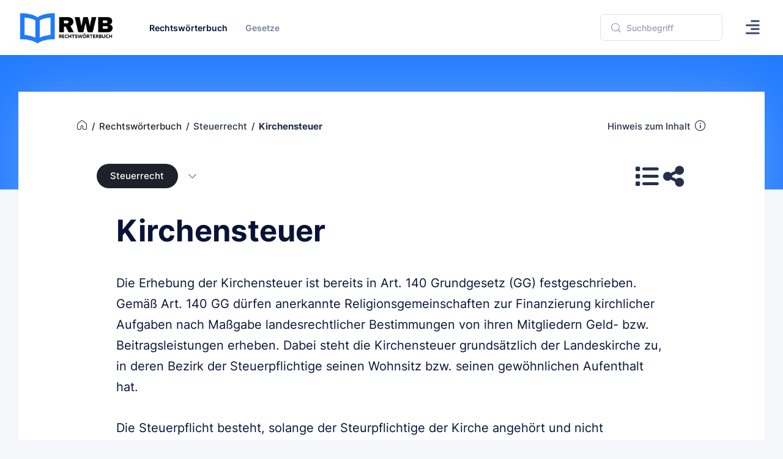

--- FILE ---
content_type: text/html
request_url: https://www.rechtswoerterbuch.de/recht/k/kirchensteuer/
body_size: 14025
content:



<!DOCTYPE html>

<html lang="de" data-bs-theme-mode="light">
	<!--begin::Head-->
	<head>
		<title>Kirchensteuer - Definition, Begriff und Erklärung</title>
		<meta charset="utf-8">
		<meta name="description" content="Die Erhebung der Kirchensteuer ist bereits in Art. 140 Grundgesetz (GG) festgeschrieben. Gemäß Art. 140 GG dürfen anerkannte Religionsgemeinschaften">
		<meta name="viewport" content="width=device-width, initial-scale=1">
		<meta name="author" content="rechtswoerterbuch.de">
		<meta name="content-language" content="de">
		<meta name="robots" content="all">	

		<meta property="fb:app_id" content="909598796067707">
		<meta property="og:type" content="article">
		<meta property="og:site_name" content="Rechtswörterbuch.de">
		<meta property="og:title" content="Kirchensteuer - Definition, Begriff und Erklärung">
		<meta property="og:description" content="Die Erhebung der Kirchensteuer ist bereits in Art. 140 Grundgesetz (GG) festgeschrieben. Gemäß Art. 140 GG dürfen anerkannte Religionsgemeinschaften">
		<meta property="og:url" content="https://www.rechtswoerterbuch.de/recht/k/kirchensteuer/">
		<meta property="og:locale" content="de_DE">

		<meta name="twitter:site" content="@Rechtswörterbuch">
		<meta name="twitter:title" content="Kirchensteuer - Definition, Begriff und Erklärung">
		<meta name="twitter:description" content="Die Erhebung der Kirchensteuer ist bereits in Art. 140 Grundgesetz (GG) festgeschrieben. Gemäß Art. 140 GG dürfen anerkannte Religionsgemeinschaften">

		
		<link rel="canonical" href="https://www.rechtswoerterbuch.de/recht/k/kirchensteuer/">
		
		<!-- Favicon and Touch Icons-->
		<link rel="shortcut icon" href="https://www.rechtswoerterbuch.de/favicon.ico">		
		<link rel="apple-touch-icon" sizes="180x180" href="https://www.rechtswoerterbuch.de/apple-touch-icon.png">
		<link rel="icon" type="image/png" sizes="32x32" href="https://www.rechtswoerterbuch.de/favicon-32x32.png">
		<link rel="icon" type="image/png" sizes="16x16" href="https://www.rechtswoerterbuch.de/favicon-16x16.png">
		<link rel="manifest" href="https://www.rechtswoerterbuch.de/site.webmanifest">
		<meta name="msapplication-TileColor" content="#00A3FF">
		<meta name="theme-color" content="#ffffff">

		<!--begin::Fonts-->
		<link href="https://www.rechtswoerterbuch.de/assets2/fonts/fonts.css" rel="stylesheet" type="text/css">
		<!--end::Fonts-->
		
		<!--begin::Vendor Stylesheets(used for this page only)-->

		<!--end::Vendor Stylesheets-->
		<!--begin::Global Stylesheets Bundle(mandatory for all pages)-->
		<link href="https://www.rechtswoerterbuch.de/assets2/plugins/global/plugins.bundle.css" rel="stylesheet" type="text/css">
		<link href="https://www.rechtswoerterbuch.de/assets2/css/style.bundle.css" rel="stylesheet" type="text/css">
		<!--end::Global Stylesheets Bundle-->
		<script>// Frame-busting to prevent site from being loaded within a frame without permission (click-jacking) if (window.top != window.self) { window.top.location.replace(window.self.location.href); }</script>
	
	
		<style>
			.bg-placeholder {
				background: linear-gradient(110deg, #1C325E 0%, #3762b9 100%);
			}

			[data-bs-theme="dark"] .bg-placeholder {
				background: linear-gradient(110deg, #1B1C22 0%, #1B1C22 100%);
			}
			.bg-footer-placeholder {
				background: linear-gradient(110deg, #13263C 0%, #13263C 100%);
			}

			[data-bs-theme="dark"] .bg-footer-placeholder {
				background: linear-gradient(110deg, #1B1C22 0%, #1B1C22 100%);
			}			
			
		</style>	
	
	</head>
	<!--end::Head-->
	<!--begin::Body-->
	<body id="kt_app_body" data-kt-app-header-fixed-mobile="true" data-kt-app-toolbar-enabled="true" class="app-default">
		<!--begin::Theme mode setup on page load-->
		<script>var defaultThemeMode = "light"; var themeMode; if ( document.documentElement ) { if ( document.documentElement.hasAttribute("data-bs-theme-mode")) { themeMode = document.documentElement.getAttribute("data-bs-theme-mode"); } else { if ( localStorage.getItem("data-bs-theme") !== null ) { themeMode = localStorage.getItem("data-bs-theme"); } else { themeMode = defaultThemeMode; } } if (themeMode === "system") { themeMode = window.matchMedia("(prefers-color-scheme: dark)").matches ? "dark" : "light"; } document.documentElement.setAttribute("data-bs-theme", themeMode); }</script>
		<!--end::Theme mode setup on page load-->
		<!--begin::App-->
		<div class="d-flex flex-column flex-root app-root" id="kt_app_root">
			<!--begin::Page-->
			<div class="app-page flex-column flex-column-fluid" id="kt_app_page">
			
			
			
			
			
				<!--begin::Header-->
				<div id="kt_app_header" class="app-header" data-kt-sticky="true" data-kt-sticky-activate="{default: false, lg: true}" data-kt-sticky-name="app-header-sticky" data-kt-sticky-offset="{default: false, lg: '300px'}">
					<!--begin::Header container-->
					<div class="app-container container-xxl d-flex align-items-stretch justify-content-between" id="kt_app_header_container">

						<!--begin::Logo-->
						<div class="d-flex align-items-center flex-grow-1 flex-lg-grow-0 me-lg-15">
							<a href="https://www.rechtswoerterbuch.de">
								<img alt="Rechtswörterbuch" title="Rechtswörterbuch.de" src="https://www.rechtswoerterbuch.de/images/rwb_logo_mobile_05.png" class="h-40px d-lg-none theme-light-show">
								<img alt="Rechtswörterbuch" title="Rechtswörterbuch.de" src="https://www.rechtswoerterbuch.de/images/rwb_logo_mobile_10.png" class="h-40px d-lg-none theme-dark-show">
								<img alt="Rechtswörterbuch" title="Rechtswörterbuch.de" src="https://www.rechtswoerterbuch.de/images/rwb_logo_06.png" class="h-60px d-none d-lg-inline app-sidebar-logo-default theme-light-show">
								<img alt="Rechtswörterbuch" title="Rechtswörterbuch.de" src="https://www.rechtswoerterbuch.de/images/rwb_logo_04.png" class="h-60px d-none d-lg-inline app-sidebar-logo-default theme-dark-show">
							</a>
						</div>
						<!--end::Logo-->
						<!--begin::Header mobile toggle-->
						<div class="d-flex align-items-center d-lg-none ms-s me-2" title="Show sidebar menu">
							<div class="btn btn-icon btn-color-gray-700 btn-active-color-primary w-35px h-35px" id="kt_app_header_menu_toggle">
								<i class="fa-solid fa-align-left fs-2x"></i>
							</div>
						</div>
						<!--end::Header mobile toggle-->
						<!--begin::Header wrapper-->
						<div class="d-flex align-items-stretch justify-content-between flex-lg-grow-1" id="kt_app_header_wrapper">
							<!--begin::Menu wrapper-->
							<div class="app-header-menu app-header-mobile-drawer align-items-stretch" data-kt-drawer="true" data-kt-drawer-name="app-header-menu" data-kt-drawer-activate="{default: true, lg: false}" data-kt-drawer-overlay="true" data-kt-drawer-width="250px" data-kt-drawer-direction="start" data-kt-drawer-toggle="#kt_app_header_menu_toggle" data-kt-swapper="true" data-kt-swapper-mode="{default: 'append', lg: 'prepend'}" data-kt-swapper-parent="{default: '#kt_app_body', lg: '#kt_app_header_wrapper'}">
								<!--begin::Menu-->
								<div class="menu menu-rounded menu-active-bg menu-state-primary menu-column menu-lg-row menu-title-gray-700 menu-icon-gray-500 menu-arrow-gray-500 menu-bullet-gray-500 my-5 my-lg-0 align-items-stretch fw-semibold px-2 px-lg-0" id="kt_app_header_menu" data-kt-menu="true">
									<!--begin:Menu item-->
									<div data-kt-menu-trigger="{default: 'click', lg: 'hover'}" data-kt-menu-placement="bottom-start" data-kt-menu-offset="-50,0" class="menu-item here show menu-here-bg menu-lg-down-accordion me-0 me-lg-2">
										<!--begin:Menu link-->
										<span class="menu-link">
											<span class="menu-title">Rechtswörterbuch</span>
											<span class="menu-arrow d-lg-none"></span>
										</span>
										<!--end:Menu link-->
										<!--begin:Menu sub-->
										<div class="menu-sub menu-sub-lg-down-accordion menu-sub-lg-dropdown rounded-0 p-0 w-100 w-lg-850px">
											<!--begin:Dashboards menu-->
											<div class="menu-state-bg menu-extended overflow-hidden overflow-lg-visible" data-kt-menu-dismiss="true">
												<!--begin:Row-->
												<div class="row">
													<!--begin:Col-->
													<div class="col-lg-8 mb-3 mb-lg-0 py-3 px-3 py-lg-6 px-lg-6">
														<!--begin:Row-->
														<div class="row">
															<!--begin:Col-->
															<div class="col-lg-6 mb-3">
																<!--begin:Menu item-->
																<div class="menu-item p-0 m-0">
																	<!--begin:Menu link-->
																	<a href="https://www.rechtswoerterbuch.de/arbeitsrecht/" class="menu-link active">
																		<span class="menu-custom-icon d-flex flex-center flex-shrink-0 rounded w-40px h-40px me-3">
																			<i class="fa-solid fa-screwdriver-wrench text-primary fs-2x"></i>
																		</span>
																		<span class="d-flex flex-column">
																			<span class="fs-5 fw-bold text-gray-800">Arbeitsrecht</span>
																		</span>
																	</a>
																	<!--end:Menu link-->
																</div>
																<!--end:Menu item-->
															</div>
															<!--end:Col-->
															<!--begin:Col-->
															<div class="col-lg-6 mb-3">
																<!--begin:Menu item-->
																<div class="menu-item p-0 m-0">
																	<!--begin:Menu link-->
																	<a href="https://www.rechtswoerterbuch.de/erbrecht/" class="menu-link active">
																		<span class="menu-custom-icon d-flex flex-center flex-shrink-0 rounded w-40px h-40px me-3">
																			<i class="fa-solid fa-file-pen text-primary fs-2x"></i>
																		</span>
																		<span class="d-flex flex-column">
																			<span class="fs-5 fw-bold text-gray-800">Erbrecht</span>
																		</span>
																	</a>
																	<!--end:Menu link-->
																</div>
																<!--end:Menu item-->
															</div>
															<!--end:Col-->
															<!--begin:Col-->
															<div class="col-lg-6 mb-3">
																<!--begin:Menu item-->
																<div class="menu-item p-0 m-0">
																	<!--begin:Menu link-->
																	<a href="https://www.rechtswoerterbuch.de/familienrecht/" class="menu-link active">
																		<span class="menu-custom-icon d-flex flex-center flex-shrink-0 rounded w-40px h-40px me-3">
																			<i class="fa-solid fa-people-arrows text-primary fs-2x"></i>
																		</span>
																		<span class="d-flex flex-column">
																			<span class="fs-5 fw-bold text-gray-800">Familienrecht</span>
																		</span>
																	</a>
																	<!--end:Menu link-->
																</div>
																<!--end:Menu item-->
															</div>
															<!--end:Col-->
															<!--begin:Col-->
															<div class="col-lg-6 mb-3">
																<!--begin:Menu item-->
																<div class="menu-item p-0 m-0">
																	<!--begin:Menu link-->
																	<a href="https://www.rechtswoerterbuch.de/gesellschaftsrecht/" class="menu-link active">
																		<span class="menu-custom-icon d-flex flex-center flex-shrink-0 rounded w-40px h-40px me-3">
																			<i class="fa-solid fa-briefcase text-primary fs-2x"></i>
																		</span>
																		<span class="d-flex flex-column">
																			<span class="fs-5 fw-bold text-gray-800">Gesellschaftsrecht</span>
																		</span>
																	</a>
																	<!--end:Menu link-->
																</div>
																<!--end:Menu item-->
															</div>
															<!--end:Col-->
															<!--begin:Col-->
															<div class="col-lg-6 mb-3">
																<!--begin:Menu item-->
																<div class="menu-item p-0 m-0">
																	<!--begin:Menu link-->
																	<a href="https://www.rechtswoerterbuch.de/mietrecht/" class="menu-link active">
																		<span class="menu-custom-icon d-flex flex-center flex-shrink-0 rounded w-40px h-40px me-3">
																			<i class="fa-solid fa-building-circle-check text-primary fs-2x"></i>
																		</span>
																		<span class="d-flex flex-column">
																			<span class="fs-5 fw-bold text-gray-800">Mietrecht</span>
																		</span>
																	</a>
																	<!--end:Menu link-->
																</div>
																<!--end:Menu item-->
															</div>
															<!--end:Col-->
															<!--begin:Col-->
															<div class="col-lg-6 mb-3">
																<!--begin:Menu item-->
																<div class="menu-item p-0 m-0">
																	<!--begin:Menu link-->
																	<a href="https://www.rechtswoerterbuch.de/steuerrecht/" class="menu-link active">
																		<span class="menu-custom-icon d-flex flex-center flex-shrink-0 rounded w-40px h-40px me-3">
																			<i class="fa-solid fa-coins text-primary fs-2x"></i>
																		</span>
																		<span class="d-flex flex-column">
																			<span class="fs-5 fw-bold text-gray-800">Steuerrecht</span>
																		</span>
																	</a>
																	<!--end:Menu link-->
																</div>
																<!--end:Menu item-->
															</div>
															<!--end:Col-->
															<!--begin:Col-->
															<div class="col-lg-6 mb-3">
																<!--begin:Menu item-->
																<div class="menu-item p-0 m-0">
																	<!--begin:Menu link-->
																	<a href="https://www.rechtswoerterbuch.de/strafrecht/" class="menu-link active">
																		<span class="menu-custom-icon d-flex flex-center flex-shrink-0 rounded w-40px h-40px me-3">
																			<i class="fa-solid fa-gavel text-primary fs-2x"></i>
																		</span>
																		<span class="d-flex flex-column">
																			<span class="fs-5 fw-bold text-gray-800">Strafrecht</span>
																		</span>
																	</a>
																	<!--end:Menu link-->
																</div>
																<!--end:Menu item-->
															</div>
															<!--end:Col-->
															<!--begin:Col-->
															<div class="col-lg-6 mb-3">
																<!--begin:Menu item-->
																<div class="menu-item p-0 m-0">
																	<!--begin:Menu link-->
																	<a href="https://www.rechtswoerterbuch.de/verkehrsrecht/" class="menu-link active">
																		<span class="menu-custom-icon d-flex flex-center flex-shrink-0 rounded w-40px h-40px me-3">
																			<i class="fa-solid fa-car-burst text-primary fs-2x"></i>
																		</span>
																		<span class="d-flex flex-column">
																			<span class="fs-5 fw-bold text-gray-800">Verkehrsrecht</span>
																		</span>
																	</a>
																	<!--end:Menu link-->
																</div>
																<!--end:Menu item-->
															</div>
															<!--end:Col-->
															<!--begin:Col-->
															<div class="col-lg-6 mb-3">
																<!--begin:Menu item-->
																<div class="menu-item p-0 m-0">
																	<!--begin:Menu link-->
																	<a href="https://www.rechtswoerterbuch.de/verwaltungsrecht/" class="menu-link active">
																		<span class="menu-custom-icon d-flex flex-center flex-shrink-0 rounded w-40px h-40px me-3">
																			<i class="fa-solid fa-landmark text-primary fs-2x"></i>
																		</span>
																		<span class="d-flex flex-column">
																			<span class="fs-5 fw-bold text-gray-800">Verwaltungsrecht</span>
																		</span>
																	</a>
																	<!--end:Menu link-->
																</div>
																<!--end:Menu item-->
															</div>
															<!--end:Col-->															
														</div>
														<!--end:Row-->
														<div class="separator separator-dashed mx-5 my-5"></div>
														<!--begin:Landing-->
														<div class="d-flex flex-stack flex-wrap flex-lg-nowrap gap-2 mx-5">
															<div class="d-flex flex-column me-5">
																<div class="fs-6 fw-bold text-gray-800">Alle Rechtsgebiete</div>
																<div class="fs-7 fw-semibold text-muted">Von A wie Arbeitsrecht bis Z wie Zwangsvollstreckung</div>
															</div>
															<a href="https://www.rechtswoerterbuch.de/recht/" class="btn btn-sm btn-success rounded-1 fw-bold text-uppercase">Anzeigen</a>
														</div>
														<!--end:Landing-->
													</div>
													<!--end:Col-->
													<!--begin:Col-->
													<div class="menu-more bg-light col-lg-4 py-3 px-3 py-lg-6 px-lg-6 rounded-0">
														<!--begin:Heading-->
														<span class="fs-6 fs-lg-4 text-gray-800 fw-bold mt-3 mb-3 ms-4">Mehr Inhalte</span>
														<!--end:Heading-->
														<!--begin:Menu item-->
														<div class="menu-item p-0 m-0">
															<!--begin:Menu link-->
															<a href="https://www.rechtswoerterbuch.de/recht/rwindex/" class="menu-link py-2">
																<span class="menu-title">Index A bis Z</span>
															</a>
															<!--end:Menu link-->
														</div>
														<!--end:Menu item-->
														<!--begin:Menu item-->
														<div class="menu-item p-0 m-0">
															<!--begin:Menu link-->
															<a href="https://www.rechtswoerterbuch.de/recht/abkuerzung/" class="menu-link py-2">
																<span class="menu-title">Abkürzungsverzeichnis</span>
															</a>
															<!--end:Menu link-->
														</div>
														<!--end:Menu item-->
														<!--begin:Menu item-->
														<div class="menu-item p-0 m-0">
															<!--begin:Menu link-->
															<a href="https://www.rechtswoerterbuch.de/gesetze/" class="menu-link py-2">
																<span class="menu-title">Gesetzestexte</span>
															</a>
															<!--end:Menu link-->
														</div>
														<!--end:Menu item-->														
														<!--begin:Menu item-->
														<div class="menu-item p-0 m-0">
															<!--begin:Menu link-->
															<a href="https://www.rechtswoerterbuch.de" class="menu-link py-2">
																<span class="menu-title">Ratgeber</span>
															</a>
															<!--end:Menu link-->
														</div>
														<!--end:Menu item-->
														<!--begin:Menu item-->
														<div class="menu-item p-0 m-0">
															<!--begin:Menu link-->
															<a href="https://www.rechtswoerterbuch.de" class="menu-link py-2">
																<span class="menu-title">Anwaltssuche</span>
															</a>
															<!--end:Menu link-->
														</div>
														<!--end:Menu item-->														
													</div>
													<!--end:Col-->
												</div>
												<!--end:Row-->
											</div>
											<!--end:Dashboards menu-->
										</div>
										<!--end:Menu sub-->
									</div>
									<!--end:Menu item-->
									
									
									
									
									<!--begin:Menu item-->
									<div data-kt-menu-trigger="{default: 'click', lg: 'hover'}" data-kt-menu-placement="bottom-start" class="menu-item menu-lg-down-accordion menu-sub-lg-down-indention me-0 me-lg-2">
										<!--begin:Menu link-->
										<span class="menu-link">
											<span class="menu-title">Gesetze</span>
											<span class="menu-arrow d-lg-none"></span>
										</span>
										<!--end:Menu link-->
										<!--begin:Menu sub-->
										<div class="menu-sub menu-sub-lg-down-accordion menu-sub-lg-dropdown rounded-0 px-lg-2 py-lg-4 w-lg-375px">
											
											<!--begin:Menu item-->
											<div class="menu-item">
												<!--begin:Menu link-->
												<a class="menu-link" href="https://www.rechtswoerterbuch.de/gesetze/bgb/">
													<span class="menu-icon"><i class="ki-outline ki-bank fs-2"></i>
													</span>
													<span class="menu-title">Bürgerliches Gesetzbuch (BGB)</span>
												</a>
												<!--end:Menu link-->
											</div>
											<!--end:Menu item-->
											
											<!--begin:Menu item-->
											<div class="menu-item">
												<!--begin:Menu link-->
												<a class="menu-link" href="https://www.rechtswoerterbuch.de/gesetze/arbzg/">
													<span class="menu-icon"><i class="ki-outline ki-bank fs-2"></i>
													</span>
													<span class="menu-title">Arbeitszeitgesetz (ArbZG)</span>
												</a>
												<!--end:Menu link-->
											</div>
											<!--end:Menu item-->
											
											<!--begin:Menu item-->
											<div class="menu-item">
												<!--begin:Menu link-->
												<a class="menu-link" href="https://www.rechtswoerterbuch.de/gesetze/kschg/">
													<span class="menu-icon"><i class="ki-outline ki-bank fs-2"></i>
													</span>
													<span class="menu-title">Kündigungsschutzgesetz (KSchG)</span>
												</a>
												<!--end:Menu link-->
											</div>
											<!--end:Menu item-->
											
											<!--begin:Menu item-->
											<div class="menu-item">
												<!--begin:Menu link-->
												<a class="menu-link" href="https://www.rechtswoerterbuch.de/gesetze/entgfg/">
													<span class="menu-icon"><i class="ki-outline ki-bank fs-2"></i>
													</span>
													<span class="menu-title">Entgeltfortzahlungsgesetz (EntgFG)</span>
												</a>
												<!--end:Menu link-->
											</div>
											<!--end:Menu item-->
											
											<!--begin:Menu item-->
											<div class="menu-item">
												<!--begin:Menu link-->
												<a class="menu-link" href="https://www.rechtswoerterbuch.de/gesetze/burlg/">
													<span class="menu-icon"><i class="ki-outline ki-bank fs-2"></i>
													</span>
													<span class="menu-title">Bundesurlaubsgesetz (BUrlG)</span>
												</a>
												<!--end:Menu link-->
											</div>
											<!--end:Menu item-->
											
											<!--begin:Menu item-->
											<div class="menu-item">
												<!--begin:Menu link-->
												<a class="menu-link" href="https://www.rechtswoerterbuch.de/gesetze/agg/">
													<span class="menu-icon"><i class="ki-outline ki-bank fs-2"></i>
													</span>
													<span class="menu-title">Allgemeines Gleichbehandlungsgesetz (AGG)</span>
												</a>
												<!--end:Menu link-->
											</div>
											<!--end:Menu item-->
											
											<!--begin:Menu item-->
											<div class="menu-item">
												<!--begin:Menu link-->
												<a class="menu-link" href="https://www.rechtswoerterbuch.de/gesetze/milog/">
													<span class="menu-icon"><i class="ki-outline ki-bank fs-2"></i>
													</span>
													<span class="menu-title">Mindestlohngesetz (MiLoG)</span>
												</a>
												<!--end:Menu link-->
											</div>
											<!--end:Menu item-->
											
										</div>
										<!--end:Menu sub-->
									</div>
									<!--end:Menu item-->
									
																		
									
									
									
								</div>
								<!--end::Menu-->
							</div>
							<!--end::Menu wrapper-->
							<!--begin::Navbar-->
							<div class="app-navbar flex-shrink-0">

								<!--begin::Search-->
								<div class="d-flex align-items-center align-items-stretch mx-4">
									<!--begin::Search-->
									<div id="kt_header_search" class="header-search d-flex align-items-center w-lg-200px" data-kt-search-keypress="true" data-kt-search-min-length="2" data-kt-search-enter="enter" data-kt-search-layout="menu" data-kt-search-responsive="lg" data-kt-menu-trigger="auto" data-kt-menu-permanent="true" data-kt-menu-placement="bottom-start">
										<!--begin::Tablet and mobile search toggle-->
										<div data-kt-search-element="toggle" class="search-toggle-mobile d-flex d-lg-none align-items-center">
											<div class="d-flex">
												<i class="fa-solid fa-magnifying-glass fs-2x text-gray-700"></i>
											</div>
										</div>
										<!--end::Tablet and mobile search toggle-->										

										


										
										<!--begin::Form(use d-none d-lg-block classes for responsive search)-->
										<form data-kt-search-element="form" class="d-none d-lg-block w-100 position-relative mb-5 mb-lg-0" action="https://www.rechtswoerterbuch.de/suchergebnis/" method="post" autocomplete="off">
											<!--begin::Hidden input(Added to disable form autocomplete)-->
											<input type="hidden">
											<!--end::Hidden input-->
											<input type="hidden" name="action" value="suche">
											<!--begin::Icon-->
											<i class="ki-outline ki-magnifier search-icon fs-2 text-gray-500 position-absolute top-50 translate-middle-y ms-5"></i>
											<!--end::Icon-->
											<!--begin::Input-->
											<input type="text" class="search-input form-control form-control rounded-1 ps-13" name="s" value="" placeholder="Suchbegriff" data-kt-search-element="input">
											<!--end::Input-->
											<!--begin::Spinner-->
											<span class="search-spinner position-absolute top-50 end-0 translate-middle-y lh-0 d-none me-5" data-kt-search-element="spinner">
												<span class="spinner-border h-15px w-15px align-middle text-gray-500"></span>
											</span>
											<!--end::Spinner-->
											<!--begin::Reset-->
											<span class="search-reset btn btn-flush btn-active-color-primary position-absolute top-50 end-0 translate-middle-y lh-0 d-none me-4" data-kt-search-element="clear">
												<i class="ki-outline ki-cross fs-2 fs-lg-1 me-0"></i>
											</span>
											<!--end::Reset-->
										</form>
										<!--end::Form-->									
									
									</div>
								</div>


								
								

								<!--begin::menu-->
								<div class="app-navbar-item ms-1 ms-lg-5">
									<!--begin::Menu wrapper-->
									<button data-kt-drawer-show="true" data-kt-drawer-target="#kt_drawer_chat" class="btn btn-icon btn-custom btn-color-gray-700 btn-active-light btn-active-color-primary w-35px h-35px w-md-40px h-md-40px position-relative">
										<i class="fa-solid fa-align-right fs-2x"></i>
									</button>
									<!--end::Menu wrapper-->
								</div>
								<!--end::menu-->

								
								
								
								<!--begin::Header menu toggle-->
								<!--end::Header menu toggle-->
							</div>
							<!--end::Navbar-->
						</div>
						<!--end::Header wrapper-->
					</div>
					<!--end::Header container-->
				</div>
				<!--end::Header-->
				
				
				
				
				
				<!--begin::Wrapper-->
				<div class="app-wrapper flex-column flex-row-fluid" id="kt_app_wrapper">
					<!--begin::Toolbar-->
					<div id="kt_app_toolbar" class="app-toolbar py-6">
						<!--begin::Toolbar container-->
						<div id="kt_app_toolbar_container" class="app-container container-xxl d-flex align-items-start min-h-40px">
							<!--begin::Toolbar container-->
							<div class="d-flex flex-column flex-row-fluid">






							</div>
							<!--end::Toolbar container=-->
						</div>
						<!--end::Toolbar container-->
					</div>
					<!--end::Toolbar-->

					
					<!--begin::Wrapper container-->
					<div class="app-container container-xxl pt-0 pt-lg-0">
						<!--begin::Main-->
						<div class="app-main flex-column flex-row-fluid" id="kt_app_main">
							<!--begin::Content wrapper-->
							<div class="d-flex flex-column flex-column-fluid">
							
								<!--begin::Content-->
								<div id="kt_app_content" class="app-content rounded-0">
								
										

									
									<div class="px-lg-20 mt-lg-0">
									
										<div class="px-lg-0 mb-5 mb-lg-10">
										
											<div class="mb-5 d-flex flex-stack flex-wrap flex-lg-nowrap gap-2 gap-lg-10 pt-0">
										
													
										
													<!--begin::Breadcrumb-->
													<ul class="breadcrumb text-dark fw-semibold fs-7 fs-lg-5 pt-0 pt-lg-5 pb-5" itemscope itemtype="http://schema.org/BreadcrumbList">
														
														<!--begin::Item-->
														<li class="breadcrumb-item ps-0 pe-2" itemprop="itemListElement" itemscope itemtype="http://schema.org/ListItem">
															<a href="https://www.rechtswoerterbuch.de" class="text-dark text-hover-primary" itemprop="item"><span class="d-none" itemprop="name">Startseite</span><i class="ki-outline ki-home fs-3 text-gray-800 me-0"></i></a>
															<meta itemprop="position" content="1">
														</li>
														<!--end::Item-->
														
														<!--begin::Item-->
														<li class="breadcrumb-item ps-0 pe-2" itemprop="itemListElement" itemscope itemtype="http://schema.org/ListItem">
															<a href="https://www.rechtswoerterbuch.de/recht/" class="text-dark text-hover-primary" itemprop="item"><span itemprop="name">Rechtswörterbuch</span></a>
															<meta itemprop="position" content="2">
														</li>
														<!--end::Item-->

														<!--begin::Item-->
														<li class="breadcrumb-item ps-0 pe-2" itemprop="itemListElement" itemscope itemtype="http://schema.org/ListItem">
															<a href="https://www.rechtswoerterbuch.de/steuerrecht/" class="text-gray-800 text-hover-primary" itemprop="item"><span itemprop="name">Steuerrecht</span></a>
															<meta itemprop="position" content="3">
														</li>
														<!--end::Item-->

														<!--begin::Item-->
														<li class="breadcrumb-item text-gray-800 fw-bolder ps-0 pe-2" itemprop="itemListElement" itemscope itemtype="http://schema.org/ListItem">
														<span itemprop="name">Kirchensteuer</span>
														<meta itemprop="position" content="4">
														<meta itemprop="item" content="https://www.rechtswoerterbuch.de/recht/k/kirchensteuer/">										
														</li>
														<!--end::Item-->
													</ul>
													<!--end::Breadcrumb-->
													
													<div class="d-sm-flex d-none pt-0 pt-lg-5 pb-5">
													<a href="#hinweis" data-kt-scroll-toggle class="d-flex align-items-start text-gray-800 text-hover-primary fw-semibold fs-7 fs-lg-5">
													Hinweis zum Inhalt
													<span class="d-flex"><i class="ki-outline ki-information-2 text-gray-800 text-hover-primary fs-2 ms-2"></i></span></a>
													</div>
										
											</div>
										
										</div>
										
										<div class="px-lg-10 mb-12">

											<div class="d-flex flex-stack flex-wrap flex-lg-nowrap gap-2 gap-lg-10">   
													
												<!--begin::Page title-->
												<div class="page-title d-flex align-items-center me-3">
													<a href="https://www.rechtswoerterbuch.de/steuerrecht/" class="badge badge-dark fs-6 fs-lg-5 fw-semibold rounded-4 py-3 py-lg-4 px-4 px-lg-7">
													Steuerrecht</a>
													<button id="kt_accordion_1_header_3" type="button" data-bs-toggle="collapse" data-bs-target="#kt_accordion_1_body_3" aria-expanded="false" aria-controls="kt_accordion_1_body_3" class="accordion-button collapsed text-dark ms-5 py-3 py-lg-4">
														<i class="fa-solid fa-chevron-down fs-6 fs-lg-5"></i>            
													</button>													
												</div>
												<!--end::Page title--> 
												
												<!--begin::Items-->
												<div class="d-flex gap-2 gap-lg-5">

													
													<!--begin::Item-->
													<div class="d-flex flex-column">           
																	 
													
														<!--begin::Menu wrapper-->
														<div>
															<!--begin::Toggle-->
															<button type="button" class="btn btn-icon btn-bg-transparent" data-kt-menu-trigger="click" data-kt-menu-placement="bottom-start" data-kt-menu-offset="0px, 30px">
																<i class="fa-solid fa-list fs-3x text-gray-800 text-hover-primary"></i>
															</button>
															<!--end::Toggle-->

															<!--begin::Menu-->
															<div class="menu menu-sub menu-sub-dropdown menu-column menu-rounded rounded-0 menu-gray-800 menu-state-bg-primary fw-semibold w-auto min-w-200px mw-300px" data-kt-menu="true">
																<!--begin::Menu item-->
																<div class="menu-item px-3">
																	<div class="menu-content fs-6 text-gray-900 fw-bold px-3 py-4">Schnellzugriff</div>
																</div>
																<!--end::Menu item-->

																<!--begin::Menu separator-->
																<div class="separator mb-3 opacity-75"></div>
																<!--end::Menu separator-->

																<!--begin::Menu item-->
																<div class="menu-item px-3">
																	<a href="https://www.rechtswoerterbuch.de" class="menu-link rounded-1 px-3">
																		Rechtswörterbuch
																	</a>
																</div>
																<!--end::Menu item-->

																<!--begin::Menu item-->
																<div class="menu-item px-3">
																	<a href="https://www.rechtswoerterbuch.de/recht/abkuerzung/" class="menu-link rounded-1  px-3">
																		Abkürzungen
																	</a>
																</div>
																<!--end::Menu item-->

															</div>
															<!--end::Menu-->
														</div>
														<!--end::Dropdown wrapper-->												

													</div>
													<!--end::Item-->
													

													<!--begin::Item-->
													<div class="d-flex flex-column">           
														<a href="#" class="btn btn-icon btn-bg-transparent" data-bs-toggle="modal" data-bs-target="#modal_rwb_teilen"><i class="fa-solid fa-share-nodes fs-3x text-gray-800 text-hover-primary"></i></a>         
													</div>
													<!--end::Item-->												
													
													

												</div>
												<!--end::Items-->    
											</div>



												


											<div id="kt_accordion_1_body_3" class="accordion-collapse collapse" aria-labelledby="kt_accordion_1_header_3" data-bs-parent="#kt_accordion_1">
												<div class="accordion-body pt-5 pt-lg-7">
													<div class="separator border-gray-400"></div>
											

												</div>
											</div>
										


										</div>
									
									</div>
									

									
									
									<article class="px-lg-20">
									
										<div class="px-lg-20">
										
											
											
											<h1 class="fw-bolder fs-2qx fs-lg-3tx text-gray-900 mt-7 mt-lg-10 mb-9 mb-lg-12">
											Kirchensteuer</h1>
											
											
										</div>

										

										<div class="fs-3 fs-lg-2 lh-lg fw-normal text-gray-900 mb-15 px-lg-20"> 
												<!--begin::Text-->
												<p class='mb-7 mb-lg-10'>Die Erhebung der Kirchensteuer ist bereits in Art. 140 Grundgesetz (GG) festgeschrieben. Gemäß Art. 140 GG dürfen anerkannte Religionsgemeinschaften zur Finanzierung kirchlicher Aufgaben nach Maßgabe landesrechtlicher Bestimmungen von ihren Mitgliedern Geld- bzw. Beitragsleistungen erheben. Dabei steht die Kirchensteuer grundsätzlich der Landeskirche zu, in deren Bezirk der Steuerpflichtige seinen Wohnsitz bzw. seinen gewöhnlichen Aufenthalt hat.</p>
<p class='mb-7 mb-lg-10'>Die Steuerpflicht besteht, solange der Steurpflichtige der Kirche angehört und nicht ausgetreten ist. Bei Ehegatten der gleichen Konfession (und bei gemeinsamer Veranlagung) ist die Kirchensteuer auf die gemeinsame Einkommenssteuer anzuwenden.</p>
<p class='mb-7 mb-lg-10'>Die Kirchensteuer wird im Rahmen des Lohnsteuerabzugsverfahrens bei Arbeitnehmern direkt vom Arbeitgeber einbehalten und ist von diesem auch abzuführen. Die Höhe der Kirchensteuer bemisst sich anhand des Kirchensteuersatzes. Dieser ist von Bundesland zu Bundesland verschieden.</p>
												<!--end::Text-->
										</div>
										
										
										<div class="px-lg-20 mb-0 mb-lg-10">
										
											<div class="separator border-gray-300 my-7 my-lg-10"></div>										
											
											<div class="fs-3 fs-lg-2 fw-semibold text-gray-800">
												
												<a href="https://www.rechtswoerterbuch.de/tag/kirche/" class="btn btn-bg-secondary btn-color-gray-700 btn-active-primary rounded-3 fw-semibold fs-7 fs-lg-5 py-2 mb-3 me-1">Kirche</a>
												
												<a href="https://www.rechtswoerterbuch.de/tag/steuer/" class="btn btn-bg-secondary btn-color-gray-700 btn-active-primary rounded-3 fw-semibold fs-7 fs-lg-5 py-2 mb-3 me-1"> Steuer</a>
												
												<a href="https://www.rechtswoerterbuch.de/tag/religionsgemeinschaft/" class="btn btn-bg-secondary btn-color-gray-700 btn-active-primary rounded-3 fw-semibold fs-7 fs-lg-5 py-2 mb-3 me-1"> Religionsgemeinschaft</a>
												
												<a href="https://www.rechtswoerterbuch.de/tag/landeskirche/" class="btn btn-bg-secondary btn-color-gray-700 btn-active-primary rounded-3 fw-semibold fs-7 fs-lg-5 py-2 mb-3 me-1"> Landeskirche</a>
												
												<a href="https://www.rechtswoerterbuch.de/tag/steuerpflicht/" class="btn btn-bg-secondary btn-color-gray-700 btn-active-primary rounded-3 fw-semibold fs-7 fs-lg-5 py-2 mb-3 me-1"> Steuerpflicht</a>
												
												<a href="https://www.rechtswoerterbuch.de/tag/konfession/" class="btn btn-bg-secondary btn-color-gray-700 btn-active-primary rounded-3 fw-semibold fs-7 fs-lg-5 py-2 mb-3 me-1"> Konfession</a>
												
												<a href="https://www.rechtswoerterbuch.de/tag/kirchensteuersatz/" class="btn btn-bg-secondary btn-color-gray-700 btn-active-primary rounded-3 fw-semibold fs-7 fs-lg-5 py-2 mb-3 me-1"> Kirchensteuersatz</a>
												
											</div>

											<div class="separator border-gray-300 my-5 my-lg-10 d-sm-none d-flex"></div>
										
										</div>
										




										<div class="px-lg-0 mt-10 mt-lg-20">
											<div class="d-flex flex-stack flex-wrap mb-5">
												<!--begin::Title-->

												<span></span>

												
												<!--end::Title-->

												<!--begin::Link-->
												<div class="d-flex flex-start flex-stack flex-wrap">
														<span class="text-gray-700 fw-normal fs-6 me-3">Diese Seite teilen:</span>
														
														<a data-bs-toggle="modal" data-bs-target="#modal_rwb_permalink" href="#" class="btn btn-icon btn-sm btn-light btn-active-dark rounded-1 ms-3"><i class="fa-solid fa-link fs-4"></i></a>              
														
													</div>
												<!--end::Link-->
											</div>
										</div>

									</article>

									
								</div>
								<!--end::Content-->


								
										
								<!--begin::Content-->
								<div class="app-content mt-10 rounded-0 border border-0 border-gray-500 border-dashed">

									<div class="py-0 py-lg-10 px-0 px-lg-20">
									
										<div class="card shadow-none border-0 card-px-0 rounded-0 h-lg-100">
											<div class="card-header align-items-center border-0 pt-3 pt-lg-7 mb-1 mb-lg-5">
													<h3 class="fs-1 fs-lg-2x fw-bolder text-wrap text-break word-break text-gray-900"><span class="fw-normal fs-2 fs-lg-2">Mehr zum Thema</span><br>
													Kirchensteuer</h3>
													<div class="card-toolbar d-none d-sm-flex">
														
														<span class="d-none d-sm-flex"><i class="ki-outline ki-save-2 text-gray-700 fs-3x"></i></span>
														
														
														
													</div>
												</div>
												
												<div class="card-body">
										
											
											<div class="row row-cols-1 row-cols-md-2 gx-10 gy-3">
											
											
											
												<div class="col">

													<a href="https://www.rechtswoerterbuch.de/recht/l/lohnsteueranmeldung/" class="card parent-hover bg-hover-light-primary shadow-none border-0 py-3">
														<div class="card-body d-flex p-3">
															<!--begin::Item-->
															<div class="d-flex align-items-top mb-0">
																<!--begin::Icon-->
																<i class="ki-outline ki-book-square text-primary fs-2tx me-4"></i>

																<!--end::SymIconbol-->
																<!--begin::Info-->
																<span class="text-gray-800 text-hover-gray-700">
																<span class="d-flex flex-column mb-0">
																	<span class="fs-4 text-gray-800 fw-bolder mb-0 pb-0">Lohnsteueranmeldung</span>
																	<span class="fs-6 text-gray-800 fw-normal mb-0 pb-0">Der Arbeitgeber hat zunächst die Lohnsteuer anhand der vom Arbeitnehmer vorgelegten Lohnsteuerkarte unter Berücksichtgung der Lohnsteuerklasse und (...)</span>
																</span>
																<!--end::Info-->
																</span>
															</div>
															<!--end::Item-->
														</div>
													</a>
												</div>

											
											
												<div class="col">

													<a href="https://www.rechtswoerterbuch.de/recht/l/lohnsteuerkarte/" class="card parent-hover bg-hover-light-primary shadow-none border-0 py-3">
														<div class="card-body d-flex p-3">
															<!--begin::Item-->
															<div class="d-flex align-items-top mb-0">
																<!--begin::Icon-->
																<i class="ki-outline ki-book-square text-primary fs-2tx me-4"></i>

																<!--end::SymIconbol-->
																<!--begin::Info-->
																<span class="text-gray-800 text-hover-gray-700">
																<span class="d-flex flex-column mb-0">
																	<span class="fs-4 text-gray-800 fw-bolder mb-0 pb-0">Lohnsteuerkarte</span>
																	<span class="fs-6 text-gray-800 fw-normal mb-0 pb-0">Die Lohnsteuerkarte ist die Grundlage für das Lohnsteuer-Abzugsverfahren. Der Arbeitnehmer hat zu Beginn des Kalenderjahres oder des (...)</span>
																</span>
																<!--end::Info-->
																</span>
															</div>
															<!--end::Item-->
														</div>
													</a>
												</div>

											
											
											
											</div>
											
											</div>

										</div>
										
									</div>
								</div>


								
								<!--begin::Content-->
								<div id="hinweis"  data-kt-scroll-offset='{default: 75, lg: 100}'>
								
									<div class="app-content mt-10 mb-10 rounded-0">

										<div class="py-lg-0 px-lg-20">

											<!--begin::Alert-->
											<div class="alert bg-transparent d-flex align-items-top p-5 rounded-1">
												<!--begin::Icon-->
												<i class="ki-outline ki-information-5 fs-2hx text-gray-900 me-4 d-none d-sm-flex"></i>
												<!--end::Icon-->

												<!--begin::Wrapper-->
												<div class="d-flex flex-column">
													<!--begin::Content-->
													<span>
													Diese Seite enthält Informationen zum Thema <strong>Definition Kirchensteuer</strong>, 
													Erläuterung der Bedeutung und Erklärung des Begriffs. Sämtliche Inhalte wurden mit Sorgfalt recherchiert und erstellt. 
													Dennoch sind alle Angaben ohne Gewähr. Es wird insbesondere keine Gewähr für inhaltliche 
													Richtigkeit, Vollständigkeit und Aktualität der bereitgestellten Informationen 
													übernommen. Es handelt sich um allgemeine rechtliche Informationen, eine rechtliche 
													Beratung für einen konkreten Einzelfall gibt es hier nicht. Wende dich hierfür bitte an einen 
													spezialisierten Rechtsanwalt in deiner Nähe.
													</span>
													<!--end::Content-->
												</div>
												<!--end::Wrapper-->
											</div>
											<!--end::Alert-->
										</div>
									</div>
								</div>	

								
								
								
							</div>
							<!--end::Content wrapper-->

						</div>
						<!--end:::Main-->

					</div>
					<!--end::Wrapper container-->
						









				
			
			<!--begin::Footer Section-->
			<div class="mt-0 border-top border-0 border-primary mb-0 p-0">

				<!--begin::Wrapper-->
				<div class="landing-dark-bg bg-footer-placeholder border-top border-0 border-white mt-0 pt-0">
					<!--begin::Container-->
					<div class="container">

						


						<div class="row g-5 pt-1 pt-lg-7 mt-0">

							<div class="col-lg-3">
								<div class="card card-stretch border-0 bg-transparent mb-5 d-none d-md-flex">
									<div class="card-body">
										<!--begin::Logo-->
										<a href="https://www.rechtswoerterbuch.de">
											<img src="https://www.rechtswoerterbuch.de/images/rwb_logo_04.png" class="h-50px h-md-65px opacity-25 opacity-50-hover mb-3" alt="Rechtswörterbuch.de" title="Rechtswörterbuch.de">			
										</a>
										<!--end::Logo image-->
										<br><br>
										<!--begin::Logo-->
										<a rel="nofollow" href="https://www.ra-plus.de" target="_blank">
											<img src="https://www.rechtswoerterbuch.de/images/raplus_logo_09.png" class="h-50px h-md-75px opacity-25 opacity-50-hover mb-3" alt="RA Plus Kanzleimarketing GmbH" title="RA Plus Kanzleimarketing GmbH">			
										</a>
										<!--end::Logo image-->				
									</div>
								</div>
							</div>
							<div class="col-lg-3">
								<div class="card card-stretch border-0 bg-transparent mb-5">
									<div class="card-body">
										<!--begin::Links-->
										<div class="d-flex fw-semibold flex-column me-20">
											<!--begin::Subtitle-->
											<span class="h4 fw-bold text-gray-400 mb-6">Themen</span>
											<!--end::Subtitle-->
											<!--begin::Link-->
											<a href="https://www.rechtswoerterbuch.de/arbeitsrecht/" class="text-white opacity-50 opacity-100-hover fs-5 mb-4">Arbeitsrecht</a>
											<!--end::Link-->
											<!--begin::Link-->
											<a href="https://www.rechtswoerterbuch.de/erbrecht/" class="text-white opacity-50 opacity-100-hover fs-5 mb-4">Erbrecht</a>
											<!--end::Link-->
											<!--begin::Link-->
											<a href="https://www.rechtswoerterbuch.de/familienrecht" class="text-white opacity-50 opacity-100-hover fs-5 mb-4">Familienrecht</a>
											<!--end::Link-->
											<!--begin::Link-->
											<a href="https://www.rechtswoerterbuch.de/mietrecht/" class="text-white opacity-50 opacity-100-hover fs-5 mb-4">Mietrecht</a>
											<!--end::Link-->
											<!--begin::Link-->
											<a href="https://www.rechtswoerterbuch.de/strafrecht/" class="text-white opacity-50 opacity-100-hover fs-5 mb-4">Strafrecht</a>
											<!--end::Link-->
											<!--begin::Link-->
											<a href="https://www.rechtswoerterbuch.de/verkehrsrecht/" class="text-white opacity-50 opacity-100-hover fs-5 mb-4">Verkehrsrecht</a>
											<!--end::Link-->
										</div>
										<!--end::Links-->
									</div>
								</div>
							</div>
							
							<div class="col-lg-3">
								<div class="card card-stretch border-0 bg-transparent mb-5">
									<div class="card-body">
										<!--begin::Links-->
										<div class="d-flex fw-semibold flex-column me-20">
											<!--begin::Subtitle-->
											<span class="h4 fw-bold text-gray-400 mb-6">Mehr Inhalte</span>
											<!--end::Subtitle-->
											<!--begin::Link-->
											<a href="https://www.rechtswoerterbuch.de/recht/" class="text-white opacity-50 opacity-100-hover fs-5 mb-4">Rechtswörterbuch</a>
											<!--end::Link-->
											<!--begin::Link-->
											<a href="https://www.rechtswoerterbuch.de/gesetze/" class="text-white opacity-50 opacity-100-hover fs-5 mb-4">Gesetze &amp; Verordnungen</a>
											<!--end::Link-->
											
											<!--begin::Link-->
											<a rel="nofollow" href="https://www.rechtswoerterbuch.de/bildnachweise/" class="text-white opacity-50 opacity-100-hover fs-5 mb-4">Bildnachweise</a>
											<!--end::Link-->
										</div>
										<!--end::Links-->
										
										<a href="https://www.rechtswoerterbuch.de/login/" class="btn btn-flex btn-success rounded rounded-3 mt-3 px-6 py-2">
											<i class="fa-solid fa-right-to-bracket text-gray-800 fs-1 me-2"></i>
											<span class="d-flex flex-column align-items-start ms-2">
												<span class="fs-4 fw-bold text-gray-800">Anwalt Login</span>

											</span>
										</a>

										
									</div>
								</div>
							</div>
						</div>

												
						

					</div>
					<!--end::Container-->
					
					<!--begin::Separator-->
					<div class="landing-dark-separator"></div>
					<!--end::Separator-->
					
					<!--begin::Container-->
					<div class="container">

						<!--begin::Wrapper-->
						<div class="d-flex flex-column flex-md-row flex-stack px-0 py-7 py-lg-10 mx-5">
							<!--begin::Copyright-->
							<div class="d-flex align-items-center order-2 order-md-1">

								<!--begin::Logo image-->
								<span class="fs-6 fw-semibold text-gray-600 pt-1">&copy; 2026
								RA Plus GmbH - Alle Angaben ohne Gewähr</span>
								<!--end::Logo image-->
							</div>
							<!--end::Copyright-->
							<div class="d-flex align-items-center order-1 mb-5 mb-md-0">
							<!--begin::Menu-->
							<ul class="menu menu-gray-600 menu-hover-primary fw-semibold fs-6">
								<li class="menu-item">
									<a href="https://www.rechtswoerterbuch.de/agb/" class="menu-link px-2">AGB</a>
								</li>
								<li class="menu-item">
									<a href="https://www.rechtswoerterbuch.de/kontakt/" class="menu-link px-2">Kontakt</a>
								</li>								
								<li class="menu-item">
									<a href="https://www.rechtswoerterbuch.de/datenschutz/" class="menu-link px-2">Datenschutz</a>
								</li>
								<li class="menu-item">
									<a href="https://www.rechtswoerterbuch.de/impressum/" class="menu-link ps-2 pe-0">Impressum</a>
								</li>
							</ul>
							<!--end::Menu-->
							</div>

						</div>
						<!--end::Wrapper-->

						
					</div>
					<!--end::Container-->
				</div>
				<!--end::Wrapper-->
			</div>
			<!--end::Footer Section-->					
					
					
				</div>
				<!--end::Wrapper-->
				
				
				
			</div>
			<!--end::Page-->			
			
		</div>
		<!--end::App-->
		
		
		
		
		
		
		<!--begin::Drawers-->
		
		<!--begin::Chat drawer-->
		<div id="kt_drawer_chat" class="bg-body" data-kt-drawer="true" data-kt-drawer-name="chat" data-kt-drawer-activate="true" data-kt-drawer-overlay="true" data-kt-drawer-width="{default:'300px', 'md': '400px'}" data-kt-drawer-direction="end" data-kt-drawer-toggle="#kt_drawer_chat_toggle" data-kt-drawer-close="#kt_drawer_chat_close">
			<!--begin::Messenger-->
			<div class="card w-100 border-0 rounded-0" id="kt_drawer_chat_messenger">
				<!--begin::Card header-->
				<div class="card-header pe-5" id="kt_drawer_chat_messenger_header">
					<!--begin::Title-->
					<div class="card-title">
						<!--begin::User-->
						<div class="d-flex justify-content-center flex-column me-3">
							<span class="fs-3 fw-bolder text-gray-900 text-uppercase me-1">Rechtswörterbuch</span>

						</div>
						<!--end::User-->
					</div>
					<!--end::Title-->
					<!--begin::Card toolbar-->
					<div class="card-toolbar">

						<!--begin::Close-->
						<div class="btn btn-icon btn-color-gray-800 btn-active-color-primary" id="kt_drawer_chat_close">
							<i class="ki-outline ki-cross fs-2x"></i>
						</div>
						<!--end::Close-->
					</div>
					<!--end::Card toolbar-->
				</div>
				<!--end::Card header-->
				<!--begin::Card body-->
				<div class="card-body" id="kt_drawer_chat_messenger_body">
					<!--begin::Messages-->
					<div class="scroll-y me-n5 pe-5" data-kt-element="messages" data-kt-scroll="true" data-kt-scroll-activate="true" data-kt-scroll-height="auto" data-kt-scroll-dependencies="#kt_drawer_chat_messenger_header, #kt_drawer_chat_messenger_footer" data-kt-scroll-wrappers="#kt_drawer_chat_messenger_body" data-kt-scroll-offset="0px">

						<nav>
							
							<a href="https://www.rechtswoerterbuch.de/zivilrecht/" class="btn btn-lg btn-flex rounded-1 btn-outline-secondary text-gray-800 text-hover-primary bg-hover-light-primary px-5 w-100">
								<!--begin::Icon-->                             
								<i class="ki-outline ki-right fs-2 ms-n1 me-3"></i>                            
								<!--end::Icon-->
								<!--begin::Subtitle-->                            
								<span class="fw-semibold fs-5 m-0">Thema Allg. Zivilrecht</span>                     
								<!--end::Subtitle-->  
							</a>

							<a href="https://www.rechtswoerterbuch.de/arbeitsrecht/" class="btn btn-lg btn-flex rounded-1 btn-outline-secondary text-gray-800 text-hover-primary bg-hover-light-primary px-5 w-100">
								<!--begin::Icon-->                             
								<i class="ki-outline ki-right fs-2 ms-n1 me-3"></i>                            
								<!--end::Icon-->
								<!--begin::Subtitle-->                            
								<span class="fw-semibold fs-5 m-0">Thema Arbeitsrecht</span>                     
								<!--end::Subtitle-->  
							</a>

							<a href="https://www.rechtswoerterbuch.de/erbrecht/" class="btn btn-lg btn-flex rounded-1 btn-outline-secondary text-gray-800 text-hover-primary bg-hover-light-primary px-5 w-100">
								<!--begin::Icon-->                             
								<i class="ki-outline ki-right fs-2 ms-n1 me-3"></i>                            
								<!--end::Icon-->
								<!--begin::Subtitle-->                            
								<span class="fw-semibold fs-5 m-0">Thema Erbrecht</span>                     
								<!--end::Subtitle-->  
							</a>

							<a href="https://www.rechtswoerterbuch.de/familienrecht/" class="btn btn-lg btn-flex rounded-1 btn-outline-secondary text-gray-800 text-hover-primary bg-hover-light-primary px-5 w-100">
								<!--begin::Icon-->                             
								<i class="ki-outline ki-right fs-2 ms-n1 me-3"></i>                            
								<!--end::Icon-->
								<!--begin::Subtitle-->                            
								<span class="fw-semibold fs-5 m-0">Thema Familienrecht</span>                     
								<!--end::Subtitle-->  
							</a>

							<a href="https://www.rechtswoerterbuch.de/gesellschaftsrecht/" class="btn btn-lg btn-flex rounded-1 btn-outline-secondary text-gray-800 text-hover-primary bg-hover-light-primary px-5 w-100">
								<!--begin::Icon-->                             
								<i class="ki-outline ki-right fs-2 ms-n1 me-3"></i>                            
								<!--end::Icon-->
								<!--begin::Subtitle-->                            
								<span class="fw-semibold fs-5 m-0">Thema Gesellschaftsrecht</span>                     
								<!--end::Subtitle-->  
							</a>

							<a href="https://www.rechtswoerterbuch.de/mietrecht/" class="btn btn-lg btn-flex rounded-1 btn-outline-secondary text-gray-800 text-hover-primary bg-hover-light-primary px-5 w-100">
								<!--begin::Icon-->                             
								<i class="ki-outline ki-right fs-2 ms-n1 me-3"></i>                            
								<!--end::Icon-->
								<!--begin::Subtitle-->                            
								<span class="fw-semibold fs-5 m-0">Thema Mietrecht</span>                     
								<!--end::Subtitle-->  
							</a>

							<a href="https://www.rechtswoerterbuch.de/steuerrecht/" class="btn btn-lg btn-flex rounded-1 btn-outline-secondary text-gray-800 text-hover-primary bg-hover-light-primary px-5 w-100">
								<!--begin::Icon-->                             
								<i class="ki-outline ki-right fs-2 ms-n1 me-3"></i>                            
								<!--end::Icon-->
								<!--begin::Subtitle-->                            
								<span class="fw-semibold fs-5 m-0">Thema Steuerrecht</span>                     
								<!--end::Subtitle-->  
							</a>

							<a href="https://www.rechtswoerterbuch.de/strafrecht/" class="btn btn-lg btn-flex rounded-1 btn-outline-secondary text-gray-800 text-hover-primary bg-hover-light-primary px-5 w-100">
								<!--begin::Icon-->                             
								<i class="ki-outline ki-right fs-2 ms-n1 me-3"></i>                            
								<!--end::Icon-->
								<!--begin::Subtitle-->                            
								<span class="fw-semibold fs-5 m-0">Thema Strafrecht</span>                     
								<!--end::Subtitle-->  
							</a>

							<a href="https://www.rechtswoerterbuch.de/verkehrsrecht/" class="btn btn-lg btn-flex rounded-1 btn-outline-secondary text-gray-800 text-hover-primary bg-hover-light-primary px-5 w-100">
								<!--begin::Icon-->                             
								<i class="ki-outline ki-right fs-2 ms-n1 me-3"></i>                            
								<!--end::Icon-->
								<!--begin::Subtitle-->                            
								<span class="fw-semibold fs-5 m-0">Thema Verkehrsrecht</span>                     
								<!--end::Subtitle-->  
							</a>

							<a href="https://www.rechtswoerterbuch.de/verwaltungsrecht/" class="btn btn-lg btn-flex rounded-1 btn-outline-secondary text-gray-800 text-hover-primary bg-hover-light-primary px-5 w-100">
								<!--begin::Icon-->                             
								<i class="ki-outline ki-right fs-2 ms-n1 me-3"></i>                            
								<!--end::Icon-->
								<!--begin::Subtitle-->                            
								<span class="fw-semibold fs-5 m-0">Thema Verwaltungsrecht</span>                     
								<!--end::Subtitle-->  
							</a>

							<a href="https://www.rechtswoerterbuch.de/Verfassungsrecht/" class="btn btn-lg btn-flex rounded-1 btn-outline-secondary text-gray-800 text-hover-primary bg-hover-light-primary px-5 w-100">
								<!--begin::Icon-->                             
								<i class="ki-outline ki-right fs-2 ms-n1 me-3"></i>                            
								<!--end::Icon-->
								<!--begin::Subtitle-->                            
								<span class="fw-semibold fs-5 m-0">Thema Verfassungsrecht</span>                     
								<!--end::Subtitle-->  
							</a>


							
							<div class="separator border-2 my-10"></div>


							<a href="https://www.rechtswoerterbuch.de/recht/abkuerzung/" class="btn btn-lg btn-flex rounded-1 btn-outline-secondary text-gray-800 text-hover-success bg-hover-light-success px-5 w-100">
								<!--begin::Icon-->                             
								<i class="ki-outline ki-right fs-2 ms-n1 me-3"></i>                            
								<!--end::Icon-->
								<!--begin::Subtitle-->                            
								<span class="fw-semibold fs-5 m-0">Abkürzungsverzeichnis</span>                     
								<!--end::Subtitle-->  
							</a>

							<a href="https://www.rechtswoerterbuch.de/recht/rwindex/" class="btn btn-lg btn-flex rounded-1 btn-outline-secondary text-gray-800 text-hover-success bg-hover-light-success px-5 w-100">
								<!--begin::Icon-->                             
								<i class="ki-outline ki-right fs-2 ms-n1 me-3"></i>                            
								<!--end::Icon-->
								<!--begin::Subtitle-->                            
								<span class="fw-semibold fs-5 m-0">Rechtswörterbuch Index</span>                     
								<!--end::Subtitle-->  
							</a>
							
						</nav>


					</div>
					<!--end::Messages-->
				</div>
				<!--end::Card body-->
				<!--begin::Card footer-->
				<div class="card-footer pt-4" id="kt_drawer_chat_messenger_footer">

					<!--begin:Toolbar-->
					<div class="d-flex flex-stack">
						<!--begin::Actions-->
						<div class="d-flex align-items-center me-2">
							<a href="https://www.rechtswoerterbuch.de" class="btn btn-sm btn-icon btn-active-light-primary me-1">
								<i class="ki-outline ki-home fs-3"></i>
							</a>
						</div>
						<!--end::Actions-->
						<!--begin::Send-->
						
						<!--end::Send-->
					</div>
					<!--end::Toolbar-->
				</div>
				<!--end::Card footer-->
			</div>
			<!--end::Messenger-->
		</div>
		<!--end::Chat drawer-->

		
		<!--end::Drawers-->
		
		
		
		
		
		<!--begin::Modals-->




		<div class="modal fade" id="modal_rwb_teilen" tabindex="-1" aria-hidden="true">
			<!--begin::Modal dialog-->
			<div class="modal-dialog modal-dialog-centered mw-800px">
				<!--begin::Modal content-->
				<div class="modal-content">
					<!--begin::Modal header-->
					<div class="modal-header pb-0 border-0 justify-content-end">
						<!--begin::Close-->
						<div class="btn btn-sm btn-icon btn-active-color-primary" data-bs-dismiss="modal">
							<i class="ki-outline ki-cross fs-2x"></i>
						</div>
						<!--end::Close-->
					</div>
					<!--begin::Modal header-->
					<!--begin::Modal body-->
					<div class="modal-body scroll-y pt-0 pb-15">
						<!--begin::Wrapper-->
						<div class="mw-lg-600px mx-auto">
							<!--begin::Heading-->
							<div class="mb-13 text-center">
								<!--begin::Title-->
								<h4	class="mb-3 fs-2tx fw-bolder">Diese Seite teilen</h4>
								<!--end::Title-->
								<!--begin::Description-->
								<div class="text-muted fw-semibold fs-5"></div>
								<!--end::Description-->
							</div>
							<!--end::Heading-->




						</div>
						<!--end::Wrapper-->
					</div>
					<!--end::Modal body-->
				</div>
				<!--end::Modal content-->
			</div>
			<!--end::Modal dialog-->
		</div>

		<div class="modal fade" id="modal_rwb_permalink" tabindex="-1" role="dialog">
			<div class="modal-dialog modal-dialog-centered mw-850px">
				<div class="modal-content rounded">

					<div class="modal-body p-15">
						<div class="card-title d-flex align-items-center">            
							<i class="fa-solid fa-link fs-4tx text-dark me-10 lh-0"></i> 
							<div>
							<h4 class="fw-normal fs-2x lh-sm text-gray-800 pb-2">Link zu dieser Seite:
							</h4>
							<!--begin::Title-->
							<div class="d-flex">
								<input id="kt_share_earn_link_input" type="text" class="form-control form-control-solid form-control-sm text-break me-3 flex-grow-1 w-lg-500px" name="search" value="https://www.rechtswoerterbuch.de/recht/k/kirchensteuer/">
								<button id="kt_share_earn_link_copy_button" class="btn btn-light btn-sm fw-bold flex-shrink-0" data-clipboard-target="#kt_share_earn_link_input">Copy</button>
							</div>
							<!--end::Title-->
							</div>

						</div>
					</div>
					<div class="modal-footer">
						<a href="#" data-bs-dismiss="modal" class="btn btn-light">Beenden</a>
					</div>
				</div>
			</div>
		</div>



		<!--end::Modals-->
		<!--begin::Javascript-->
		<script>var hostUrl = "https://www.rechtswoerterbuch.de/assets2/";</script>
		<!--begin::Global Javascript Bundle(mandatory for all pages)-->
		<script src="https://www.rechtswoerterbuch.de/assets2/plugins/global/plugins.bundle.js"></script>
		<script src="https://www.rechtswoerterbuch.de/assets2/js/scripts.bundle.js"></script>
		<!--end::Global Javascript Bundle-->
		<!--begin::Vendors Javascript(used for this page only)-->

		<!--end::Vendors Javascript-->
		<!--begin::Custom Javascript(used for this page only)-->

		<script src="https://www.rechtswoerterbuch.de/assets2/js/custom/utilities/modals/share-earn.js"></script>
		<!--end::Custom Javascript-->
		
		
		
		<!--end::Javascript-->

	</body>
	<!--end::Body-->
</html>



--- FILE ---
content_type: application/javascript
request_url: https://www.rechtswoerterbuch.de/assets2/js/scripts.bundle.js
body_size: 29154
content:
var KTComponents={init:function(){KTApp.init(),KTDrawer.init(),KTMenu.init(),KTScroll.init(),KTSticky.init(),KTSwapper.init(),KTToggle.init(),KTScrolltop.init(),KTDialer.init(),KTImageInput.init(),KTPasswordMeter.init()}};"loading"===document.readyState?document.addEventListener("DOMContentLoaded",(function(){KTComponents.init()})):KTComponents.init(),window.addEventListener("load",(function(){KTApp.hidePageLoading()})),"undefined"!=typeof module&&void 0!==module.exports&&(window.KTComponents=module.exports=KTComponents);var KTApp=function(){var e=!1,t=!1,n=function(e,t){if("1"!==e.getAttribute("data-kt-initialized")){var n={};e.hasAttribute("data-bs-delay-hide")&&(n.hide=e.getAttribute("data-bs-delay-hide")),e.hasAttribute("data-bs-delay-show")&&(n.show=e.getAttribute("data-bs-delay-show")),n&&(t.delay=n),e.hasAttribute("data-bs-dismiss")&&"click"==e.getAttribute("data-bs-dismiss")&&(t.dismiss="click");var i=new bootstrap.Tooltip(e,t);return t.dismiss&&"click"===t.dismiss&&e.addEventListener("click",(function(e){i.hide()})),e.setAttribute("data-kt-initialized","1"),i}},i=function(e,t){if("1"!==e.getAttribute("data-kt-initialized")){var n={};e.hasAttribute("data-bs-delay-hide")&&(n.hide=e.getAttribute("data-bs-delay-hide")),e.hasAttribute("data-bs-delay-show")&&(n.show=e.getAttribute("data-bs-delay-show")),n&&(t.delay=n),"true"==e.getAttribute("data-bs-dismiss")&&(t.dismiss=!0),!0===t.dismiss&&(t.template='<div class="popover" role="tooltip"><div class="popover-arrow"></div><span class="popover-dismiss btn btn-icon"></span><h3 class="popover-header"></h3><div class="popover-body"></div></div>');var i=new bootstrap.Popover(e,t);if(!0===t.dismiss){var r=function(e){i.hide()};e.addEventListener("shown.bs.popover",(function(){document.getElementById(e.getAttribute("aria-describedby")).addEventListener("click",r)})),e.addEventListener("hide.bs.popover",(function(){document.getElementById(e.getAttribute("aria-describedby")).removeEventListener("click",r)}))}return e.setAttribute("data-kt-initialized","1"),i}},r=function(){"undefined"!=typeof countUp&&[].slice.call(document.querySelectorAll('[data-kt-countup="true"]:not(.counted)')).map((function(e){if(KTUtil.isInViewport(e)&&KTUtil.visible(e)){if("1"===e.getAttribute("data-kt-initialized"))return;var t={},n=e.getAttribute("data-kt-countup-value");n=parseFloat(n.replace(/,/g,"")),e.hasAttribute("data-kt-countup-start-val")&&(t.startVal=parseFloat(e.getAttribute("data-kt-countup-start-val"))),e.hasAttribute("data-kt-countup-duration")&&(t.duration=parseInt(e.getAttribute("data-kt-countup-duration"))),e.hasAttribute("data-kt-countup-decimal-places")&&(t.decimalPlaces=parseInt(e.getAttribute("data-kt-countup-decimal-places"))),e.hasAttribute("data-kt-countup-prefix")&&(t.prefix=e.getAttribute("data-kt-countup-prefix")),e.hasAttribute("data-kt-countup-separator")&&(t.separator=e.getAttribute("data-kt-countup-separator")),e.hasAttribute("data-kt-countup-suffix")&&(t.suffix=e.getAttribute("data-kt-countup-suffix")),new countUp.CountUp(e,n,t).start(),e.classList.add("counted"),e.setAttribute("data-kt-initialized","1")}}))},o=function(e){if(!e)return;const t={};e.getAttributeNames().forEach((function(n){if(/^data-tns-.*/g.test(n)){let r=n.replace("data-tns-","").toLowerCase().replace(/(?:[\s-])\w/g,(function(e){return e.replace("-","").toUpperCase()}));if("data-tns-responsive"===n){const i=e.getAttribute(n).replace(/(\w+:)|(\w+ :)/g,(function(e){return'"'+e.substring(0,e.length-1)+'":'}));try{t[r]=JSON.parse(i)}catch(e){}}else t[r]="true"===(i=e.getAttribute(n))||"false"!==i&&i}var i}));const n=Object.assign({},{container:e,slideBy:"page",autoplay:!0,center:!0,autoplayButtonOutput:!1},t);return e.closest(".tns")&&KTUtil.addClass(e.closest(".tns"),"tns-initiazlied"),tns(n)};return{init:function(){var a;!function(){if("undefined"==typeof lozad)return;lozad().observe()}(),!0!==e&&"undefined"!=typeof SmoothScroll&&new SmoothScroll('a[data-kt-scroll-toggle][href*="#"]',{speed:1e3,speedAsDuration:!0,offset:function(e,t){return e.hasAttribute("data-kt-scroll-offset")?KTUtil.getResponsiveValue(e.getAttribute("data-kt-scroll-offset")):0}}),KTUtil.on(document.body,'[data-kt-card-action="remove"]',"click",(function(e){e.preventDefault();const t=this.closest(".card");if(!t)return;const n=this.getAttribute("data-kt-card-confirm-message");"true"===this.getAttribute("data-kt-card-confirm")?Swal.fire({text:n||"Are you sure to remove ?",icon:"warning",buttonsStyling:!1,confirmButtonText:"Confirm",denyButtonText:"Cancel",customClass:{confirmButton:"btn btn-primary",denyButton:"btn btn-danger"}}).then((function(e){e.isConfirmed&&t.remove()})):t.remove()})),(a=Array.prototype.slice.call(document.querySelectorAll("[data-bs-stacked-modal]")))&&a.length>0&&a.forEach((e=>{"1"!==e.getAttribute("data-kt-initialized")&&(e.setAttribute("data-kt-initialized","1"),e.addEventListener("click",(function(e){e.preventDefault();const t=document.querySelector(this.getAttribute("data-bs-stacked-modal"));t&&new bootstrap.Modal(t,{backdrop:!1}).show()})))})),!0!==e&&KTUtil.on(document.body,'[data-kt-check="true"]',"change",(function(e){var t=this,n=document.querySelectorAll(t.getAttribute("data-kt-check-target"));KTUtil.each(n,(function(e){"checkbox"==e.type?e.checked=t.checked:e.classList.toggle("active")}))})),!0!==e&&KTUtil.on(document.body,'.collapsible[data-bs-toggle="collapse"]',"click",(function(e){if(this.classList.contains("collapsed")?(this.classList.remove("active"),this.blur()):this.classList.add("active"),this.hasAttribute("data-kt-toggle-text")){var t=this.getAttribute("data-kt-toggle-text"),n=(n=this.querySelector('[data-kt-toggle-text-target="true"]'))||this;this.setAttribute("data-kt-toggle-text",n.innerText),n.innerText=t}})),!0!==e&&KTUtil.on(document.body,'[data-kt-rotate="true"]',"click",(function(e){this.classList.contains("active")?(this.classList.remove("active"),this.blur()):this.classList.add("active")})),[].slice.call(document.querySelectorAll('[data-bs-toggle="tooltip"]')).map((function(e){n(e,{})})),[].slice.call(document.querySelectorAll('[data-bs-toggle="popover"]')).map((function(e){i(e,{})})),[].slice.call(document.querySelectorAll(".toast")).map((function(e){if("1"!==e.getAttribute("data-kt-initialized"))return e.setAttribute("data-kt-initialized","1"),new bootstrap.Toast(e,{})})),function(){if("undefined"!=typeof jQuery&&void 0!==$.fn.daterangepicker){var e=[].slice.call(document.querySelectorAll('[data-kt-daterangepicker="true"]')),t=moment().subtract(29,"days"),n=moment();e.map((function(e){if("1"!==e.getAttribute("data-kt-initialized")){var i=e.querySelector("div"),r=e.hasAttribute("data-kt-daterangepicker-opens")?e.getAttribute("data-kt-daterangepicker-opens"):"left",o=function(e,t){var n=moment();i&&(n.isSame(e,"day")&&n.isSame(t,"day")?i.innerHTML=e.format("D MMM YYYY"):i.innerHTML=e.format("D MMM YYYY")+" - "+t.format("D MMM YYYY"))};"today"===e.getAttribute("data-kt-daterangepicker-range")&&(t=moment(),n=moment()),$(e).daterangepicker({startDate:t,endDate:n,opens:r,ranges:{Today:[moment(),moment()],Yesterday:[moment().subtract(1,"days"),moment().subtract(1,"days")],"Last 7 Days":[moment().subtract(6,"days"),moment()],"Last 30 Days":[moment().subtract(29,"days"),moment()],"This Month":[moment().startOf("month"),moment().endOf("month")],"Last Month":[moment().subtract(1,"month").startOf("month"),moment().subtract(1,"month").endOf("month")]}},o),o(t,n),e.setAttribute("data-kt-initialized","1")}}))}}(),[].slice.call(document.querySelectorAll('[data-kt-buttons="true"]')).map((function(e){if("1"!==e.getAttribute("data-kt-initialized")){var t=e.hasAttribute("data-kt-buttons-target")?e.getAttribute("data-kt-buttons-target"):".btn",n=[].slice.call(e.querySelectorAll(t));KTUtil.on(e,t,"click",(function(e){n.map((function(e){e.classList.remove("active")})),this.classList.add("active")})),e.setAttribute("data-kt-initialized","1")}})),"undefined"!=typeof jQuery&&void 0!==$.fn.select2&&[].slice.call(document.querySelectorAll('[data-control="select2"], [data-kt-select2="true"]')).map((function(e){if("1"!==e.getAttribute("data-kt-initialized")){var t={dir:document.body.getAttribute("direction")};if("true"==e.getAttribute("data-hide-search")&&(t.minimumResultsForSearch=1/0),$(e).select2(t),e.hasAttribute("data-dropdown-parent")&&e.hasAttribute("multiple")){var n=document.querySelector(e.getAttribute("data-dropdown-parent"));if(n&&n.hasAttribute("data-kt-menu")){var i=KTMenu.getInstance(n);i||(i=new KTMenu(n)),i&&($(e).on("select2:unselect",(function(t){e.setAttribute("data-multiple-unselect","1")})),i.on("kt.menu.dropdown.hide",(function(t){if("1"===e.getAttribute("data-multiple-unselect"))return e.removeAttribute("data-multiple-unselect"),!1})))}}e.setAttribute("data-kt-initialized","1")}})),r(),"undefined"!=typeof countUp&&(!1===t&&(r(),window.addEventListener("scroll",r)),[].slice.call(document.querySelectorAll('[data-kt-countup-tabs="true"][data-bs-toggle="tab"]')).map((function(e){"1"!==e.getAttribute("data-kt-initialized")&&(e.addEventListener("shown.bs.tab",r),e.setAttribute("data-kt-initialized","1"))})),t=!0),"undefined"!=typeof autosize&&[].slice.call(document.querySelectorAll('[data-kt-autosize="true"]')).map((function(e){"1"!==e.getAttribute("data-kt-initialized")&&(autosize(e),e.setAttribute("data-kt-initialized","1"))})),function(){if("undefined"==typeof tns)return;const e=Array.prototype.slice.call(document.querySelectorAll('[data-tns="true"]'),0);(e||0!==e.length)&&e.forEach((function(e){"1"!==e.getAttribute("data-kt-initialized")&&(o(e),KTUtil.data(e).set("tns",tns),e.setAttribute("data-kt-initialized","1"))}))}(),e=!0},initTinySlider:function(e){o(e)},showPageLoading:function(){document.body.classList.add("page-loading"),document.body.setAttribute("data-kt-app-page-loading","on")},hidePageLoading:function(){document.body.classList.remove("page-loading"),document.body.removeAttribute("data-kt-app-page-loading")},createBootstrapPopover:function(e,t){return i(e,t)},createBootstrapTooltip:function(e,t){return n(e,t)}}}();"undefined"!=typeof module&&void 0!==module.exports&&(module.exports=KTApp);var KTBlockUI=function(e,t){var n=this;if(null!=e){var i={zIndex:!1,overlayClass:"",overflow:"hidden",message:'<span class="spinner-border text-primary"></span>'},r=function(){n.options=KTUtil.deepExtend({},i,t),n.element=e,n.overlayElement=null,n.blocked=!1,n.positionChanged=!1,n.overflowChanged=!1,KTUtil.data(n.element).set("blockui",n)};KTUtil.data(e).has("blockui")?n=KTUtil.data(e).get("blockui"):r(),n.block=function(){!function(){if(!1!==KTEventHandler.trigger(n.element,"kt.blockui.block",n)){var e="BODY"===n.element.tagName,t=KTUtil.css(n.element,"position"),i=KTUtil.css(n.element,"overflow"),r=e?1e4:1;n.options.zIndex>0?r=n.options.zIndex:"auto"!=KTUtil.css(n.element,"z-index")&&(r=KTUtil.css(n.element,"z-index")),n.element.classList.add("blockui"),"absolute"!==t&&"relative"!==t&&"fixed"!==t||(KTUtil.css(n.element,"position","relative"),n.positionChanged=!0),"hidden"===n.options.overflow&&"visible"===i&&(KTUtil.css(n.element,"overflow","hidden"),n.overflowChanged=!0),n.overlayElement=document.createElement("DIV"),n.overlayElement.setAttribute("class","blockui-overlay "+n.options.overlayClass),n.overlayElement.innerHTML=n.options.message,KTUtil.css(n.overlayElement,"z-index",r),n.element.append(n.overlayElement),n.blocked=!0,KTEventHandler.trigger(n.element,"kt.blockui.after.blocked",n)}}()},n.release=function(){!1!==KTEventHandler.trigger(n.element,"kt.blockui.release",n)&&(n.element.classList.add("blockui"),n.positionChanged&&KTUtil.css(n.element,"position",""),n.overflowChanged&&KTUtil.css(n.element,"overflow",""),n.overlayElement&&KTUtil.remove(n.overlayElement),n.blocked=!1,KTEventHandler.trigger(n.element,"kt.blockui.released",n))},n.isBlocked=function(){return n.blocked},n.destroy=function(){KTUtil.data(n.element).remove("blockui")},n.on=function(e,t){return KTEventHandler.on(n.element,e,t)},n.one=function(e,t){return KTEventHandler.one(n.element,e,t)},n.off=function(e,t){return KTEventHandler.off(n.element,e,t)},n.trigger=function(e,t){return KTEventHandler.trigger(n.element,e,t,n,t)}}};KTBlockUI.getInstance=function(e){return null!==e&&KTUtil.data(e).has("blockui")?KTUtil.data(e).get("blockui"):null},"undefined"!=typeof module&&void 0!==module.exports&&(module.exports=KTBlockUI);var KTCookie={get:function(e){var t=document.cookie.match(new RegExp("(?:^|; )"+e.replace(/([\.$?*|{}\(\)\[\]\\\/\+^])/g,"\\$1")+"=([^;]*)"));return t?decodeURIComponent(t[1]):null},set:function(e,t,n){null==n&&(n={}),(n=Object.assign({},{path:"/"},n)).expires instanceof Date&&(n.expires=n.expires.toUTCString());var i=encodeURIComponent(e)+"="+encodeURIComponent(t);for(var r in n)if(!1!==n.hasOwnProperty(r)){i+="; "+r;var o=n[r];!0!==o&&(i+="="+o)}document.cookie=i},remove:function(e){this.set(e,"",{"max-age":-1})}};"undefined"!=typeof module&&void 0!==module.exports&&(module.exports=KTCookie);var KTDialer=function(e,t){var n=this;if(e){var i={min:null,max:null,step:1,currency:!1,decimals:0,prefix:"",suffix:""},r=function(){n.options=KTUtil.deepExtend({},i,t),n.element=e,n.incElement=n.element.querySelector('[data-kt-dialer-control="increase"]'),n.decElement=n.element.querySelector('[data-kt-dialer-control="decrease"]'),n.inputElement=n.element.querySelector("input[type]"),"true"===c("currency")&&(n.options.currency=!0),c("decimals")&&(n.options.decimals=parseInt(c("decimals"))),c("prefix")&&(n.options.prefix=c("prefix")),c("suffix")&&(n.options.suffix=c("suffix")),c("step")&&(n.options.step=parseFloat(c("step"))),c("min")&&(n.options.min=parseFloat(c("min"))),c("max")&&(n.options.max=parseFloat(c("max"))),n.value=parseFloat(n.inputElement.value.replace(/[^\d.]/g,"")),s(),o(),KTUtil.data(n.element).set("dialer",n)},o=function(){KTUtil.addEvent(n.incElement,"click",(function(e){e.preventDefault(),a()})),KTUtil.addEvent(n.decElement,"click",(function(e){e.preventDefault(),l()})),KTUtil.addEvent(n.inputElement,"input",(function(e){e.preventDefault(),s()}))},a=function(){return KTEventHandler.trigger(n.element,"kt.dialer.increase",n),n.inputElement.value=n.value+n.options.step,s(),KTEventHandler.trigger(n.element,"kt.dialer.increased",n),n},l=function(){return KTEventHandler.trigger(n.element,"kt.dialer.decrease",n),n.inputElement.value=n.value-n.options.step,s(),KTEventHandler.trigger(n.element,"kt.dialer.decreased",n),n},s=function(e){KTEventHandler.trigger(n.element,"kt.dialer.change",n),n.value=void 0!==e?e:u(n.inputElement.value),null!==n.options.min&&n.value<n.options.min&&(n.value=n.options.min),null!==n.options.max&&n.value>n.options.max&&(n.value=n.options.max),n.inputElement.value=d(n.value),n.inputElement.dispatchEvent(new Event("change")),KTEventHandler.trigger(n.element,"kt.dialer.changed",n)},u=function(e){return e=e.replace(/[^0-9.-]/g,"").replace(/(\..*)\./g,"$1").replace(/(?!^)-/g,"").replace(/^0+(\d)/gm,"$1"),e=parseFloat(e),isNaN(e)&&(e=0),e},d=function(e){return e=parseFloat(e).toFixed(n.options.decimals),n.options.currency&&(e=e.toString().replace(/\B(?=(\d{3})+(?!\d))/g,",")),n.options.prefix+e+n.options.suffix},c=function(e){return!0===n.element.hasAttribute("data-kt-dialer-"+e)?n.element.getAttribute("data-kt-dialer-"+e):null};!0===KTUtil.data(e).has("dialer")?n=KTUtil.data(e).get("dialer"):r(),n.setMinValue=function(e){n.options.min=e},n.setMaxValue=function(e){n.options.max=e},n.setValue=function(e){s(e)},n.getValue=function(){return n.inputElement.value},n.update=function(){s()},n.increase=function(){return a()},n.decrease=function(){return l()},n.getElement=function(){return n.element},n.destroy=function(){KTUtil.data(n.element).remove("dialer")},n.on=function(e,t){return KTEventHandler.on(n.element,e,t)},n.one=function(e,t){return KTEventHandler.one(n.element,e,t)},n.off=function(e,t){return KTEventHandler.off(n.element,e,t)},n.trigger=function(e,t){return KTEventHandler.trigger(n.element,e,t,n,t)}}};KTDialer.getInstance=function(e){return null!==e&&KTUtil.data(e).has("dialer")?KTUtil.data(e).get("dialer"):null},KTDialer.createInstances=function(e='[data-kt-dialer="true"]'){var t=document.querySelectorAll(e);if(t&&t.length>0)for(var n=0,i=t.length;n<i;n++)new KTDialer(t[n])},KTDialer.init=function(){KTDialer.createInstances()},"undefined"!=typeof module&&void 0!==module.exports&&(module.exports=KTDialer);var KTDrawerHandlersInitialized=!1,KTDrawer=function(e,t){var n=this;if(null!=e){var i={overlay:!0,direction:"end",baseClass:"drawer",overlayClass:"drawer-overlay"},r=function(){n.options=KTUtil.deepExtend({},i,t),n.uid=KTUtil.getUniqueId("drawer"),n.element=e,n.overlayElement=null,n.name=n.element.getAttribute("data-kt-drawer-name"),n.shown=!1,n.lastWidth,n.lastHeight,n.toggleElement=null,n.element.setAttribute("data-kt-drawer","true"),o(),u(),KTUtil.data(n.element).set("drawer",n)},o=function(){var e=m("toggle"),t=m("close");null!==e&&e.length>0&&KTUtil.on(document.body,e,"click",(function(e){e.preventDefault(),n.toggleElement=this,a()})),null!==t&&t.length>0&&KTUtil.on(document.body,t,"click",(function(e){e.preventDefault(),n.closeElement=this,l()}))},a=function(){!1!==KTEventHandler.trigger(n.element,"kt.drawer.toggle",n)&&(!0===n.shown?l():s(),KTEventHandler.trigger(n.element,"kt.drawer.toggled",n))},l=function(){!1!==KTEventHandler.trigger(n.element,"kt.drawer.hide",n)&&(n.shown=!1,c(),document.body.removeAttribute("data-kt-drawer-"+n.name,"on"),document.body.removeAttribute("data-kt-drawer"),KTUtil.removeClass(n.element,n.options.baseClass+"-on"),null!==n.toggleElement&&KTUtil.removeClass(n.toggleElement,"active"),KTEventHandler.trigger(n.element,"kt.drawer.after.hidden",n))},s=function(){!1!==KTEventHandler.trigger(n.element,"kt.drawer.show",n)&&(n.shown=!0,d(),document.body.setAttribute("data-kt-drawer-"+n.name,"on"),document.body.setAttribute("data-kt-drawer","on"),KTUtil.addClass(n.element,n.options.baseClass+"-on"),null!==n.toggleElement&&KTUtil.addClass(n.toggleElement,"active"),KTEventHandler.trigger(n.element,"kt.drawer.shown",n))},u=function(){var e=f(),t=p(),i=m("direction"),r=m("top"),o=m("bottom"),a=m("start"),s=m("end");!0===KTUtil.hasClass(n.element,n.options.baseClass+"-on")&&"on"===String(document.body.getAttribute("data-kt-drawer-"+n.name+"-"))?n.shown=!0:n.shown=!1,!0===m("activate")?(KTUtil.addClass(n.element,n.options.baseClass),KTUtil.addClass(n.element,n.options.baseClass+"-"+i),e&&(KTUtil.css(n.element,"width",e,!0),n.lastWidth=e),t&&(KTUtil.css(n.element,"height",t,!0),n.lastHeight=t),r&&KTUtil.css(n.element,"top",r),o&&KTUtil.css(n.element,"bottom",o),a&&(KTUtil.isRTL()?KTUtil.css(n.element,"right",a):KTUtil.css(n.element,"left",a)),s&&(KTUtil.isRTL()?KTUtil.css(n.element,"left",s):KTUtil.css(n.element,"right",s))):(KTUtil.removeClass(n.element,n.options.baseClass),KTUtil.removeClass(n.element,n.options.baseClass+"-"+i),KTUtil.css(n.element,"width",""),KTUtil.css(n.element,"height",""),r&&KTUtil.css(n.element,"top",""),o&&KTUtil.css(n.element,"bottom",""),a&&(KTUtil.isRTL()?KTUtil.css(n.element,"right",""):KTUtil.css(n.element,"left","")),s&&(KTUtil.isRTL()?KTUtil.css(n.element,"left",""):KTUtil.css(n.element,"right","")),l())},d=function(){!0===m("overlay")&&(n.overlayElement=document.createElement("DIV"),KTUtil.css(n.overlayElement,"z-index",KTUtil.css(n.element,"z-index")-1),document.body.append(n.overlayElement),KTUtil.addClass(n.overlayElement,m("overlay-class")),KTUtil.addEvent(n.overlayElement,"click",(function(e){e.preventDefault(),!0!==m("permanent")&&l()})))},c=function(){null!==n.overlayElement&&KTUtil.remove(n.overlayElement)},m=function(e){if(!0===n.element.hasAttribute("data-kt-drawer-"+e)){var t=n.element.getAttribute("data-kt-drawer-"+e),i=KTUtil.getResponsiveValue(t);return null!==i&&"true"===String(i)?i=!0:null!==i&&"false"===String(i)&&(i=!1),i}var r=KTUtil.snakeToCamel(e);return n.options[r]?KTUtil.getResponsiveValue(n.options[r]):null},f=function(){var e=m("width");return"auto"===e&&(e=KTUtil.css(n.element,"width")),e},p=function(){var e=m("height");return"auto"===e&&(e=KTUtil.css(n.element,"height")),e};KTUtil.data(e).has("drawer")?n=KTUtil.data(e).get("drawer"):r(),n.toggle=function(){return a()},n.show=function(){return s()},n.hide=function(){return l()},n.isShown=function(){return n.shown},n.update=function(){u()},n.goElement=function(){return n.element},n.destroy=function(){KTUtil.data(n.element).remove("drawer")},n.on=function(e,t){return KTEventHandler.on(n.element,e,t)},n.one=function(e,t){return KTEventHandler.one(n.element,e,t)},n.off=function(e,t){return KTEventHandler.off(n.element,e,t)},n.trigger=function(e,t){return KTEventHandler.trigger(n.element,e,t,n,t)}}};KTDrawer.getInstance=function(e){return null!==e&&KTUtil.data(e).has("drawer")?KTUtil.data(e).get("drawer"):null},KTDrawer.hideAll=function(e=null,t='[data-kt-drawer="true"]'){var n=document.querySelectorAll(t);if(n&&n.length>0)for(var i=0,r=n.length;i<r;i++){var o=n[i],a=KTDrawer.getInstance(o);a&&(e?o!==e&&a.hide():a.hide())}},KTDrawer.updateAll=function(e='[data-kt-drawer="true"]'){var t=document.querySelectorAll(e);if(t&&t.length>0)for(var n=0,i=t.length;n<i;n++){var r=KTDrawer.getInstance(t[n]);r&&r.update()}},KTDrawer.createInstances=function(e='[data-kt-drawer="true"]'){var t=document.querySelectorAll(e);if(t&&t.length>0)for(var n=0,i=t.length;n<i;n++)new KTDrawer(t[n])},KTDrawer.handleShow=function(){KTUtil.on(document.body,'[data-kt-drawer-show="true"][data-kt-drawer-target]',"click",(function(e){e.preventDefault();var t=document.querySelector(this.getAttribute("data-kt-drawer-target"));t&&KTDrawer.getInstance(t).show()}))},KTDrawer.handleEscapeKey=function(){document.addEventListener("keydown",(e=>{if("Escape"===e.key){if(!(e.ctrlKey||e.altKey||e.shiftKey)){var t,n=document.querySelectorAll('.drawer-on[data-kt-drawer="true"]:not([data-kt-drawer-escape="false"])');if(n&&n.length>0)for(var i=0,r=n.length;i<r;i++)(t=KTDrawer.getInstance(n[i])).isShown()&&t.hide()}}}))},KTDrawer.handleDismiss=function(){KTUtil.on(document.body,'[data-kt-drawer-dismiss="true"]',"click",(function(e){var t=this.closest('[data-kt-drawer="true"]');if(t){var n=KTDrawer.getInstance(t);n.isShown()&&n.hide()}}))},KTDrawer.handleResize=function(){window.addEventListener("resize",(function(){KTUtil.throttle(undefined,(function(){var e=document.querySelectorAll('[data-kt-drawer="true"]');if(e&&e.length>0)for(var t=0,n=e.length;t<n;t++){var i=KTDrawer.getInstance(e[t]);i&&i.update()}}),200)}))},KTDrawer.init=function(){KTDrawer.createInstances(),!1===KTDrawerHandlersInitialized&&(KTDrawer.handleResize(),KTDrawer.handleShow(),KTDrawer.handleDismiss(),KTDrawer.handleEscapeKey(),KTDrawerHandlersInitialized=!0)},"undefined"!=typeof module&&void 0!==module.exports&&(module.exports=KTDrawer);var KTEventHandler=function(){var e={},t=function(t,n,i,r){var o=KTUtil.getUniqueId("event"),a=KTUtil.data(t).get(n);return a||(a=[]),a.push(o),KTUtil.data(t).set(n,a),e[n]||(e[n]={}),e[n][o]={name:n,callback:i,one:r,fired:!1},o};return{trigger:function(t,n,i){return function(t,n,i){var r,o=!0;if(!0===KTUtil.data(t).has(n))for(var a,l=KTUtil.data(t).get(n),s=0;s<l.length;s++)if(a=l[s],e[n]&&e[n][a]){var u=e[n][a];u.name===n&&(1==u.one?0==u.fired&&(e[n][a].fired=!0,r=u.callback.call(this,i)):r=u.callback.call(this,i),!1===r&&(o=!1))}return o}(t,n,i)},on:function(e,n,i){return t(e,n,i)},one:function(e,n,i){return t(e,n,i,!0)},off:function(t,n,i){return function(t,n,i){var r=KTUtil.data(t).get(n),o=r&&r.indexOf(i);-1!==o&&(r.splice(o,1),KTUtil.data(t).set(n,r)),e[n]&&e[n][i]&&delete e[n][i]}(t,n,i)},debug:function(){for(var t in e)e.hasOwnProperty(t)&&console.log(t)}}}();"undefined"!=typeof module&&void 0!==module.exports&&(module.exports=KTEventHandler);var KTFeedback=function(e){var t=this,n={width:100,placement:"top-center",content:"",type:"popup"},i=function(){t.options=KTUtil.deepExtend({},n,e),t.uid=KTUtil.getUniqueId("feedback"),t.element,t.shown=!1,r(),KTUtil.data(t.element).set("feedback",t)},r=function(){KTUtil.addEvent(t.element,"click",(function(e){e.preventDefault(),_go()}))},o=function(){t.element=document.createElement("DIV"),KTUtil.addClass(t.element,"feedback feedback-popup"),KTUtil.setHTML(t.element,t.options.content),"top-center"==t.options.placement&&a(),document.body.appendChild(t.element),KTUtil.addClass(t.element,"feedback-shown"),t.shown=!0},a=function(){var e=KTUtil.getResponsiveValue(t.options.width),n=KTUtil.css(t.element,"height");KTUtil.addClass(t.element,"feedback-top-center"),KTUtil.css(t.element,"width",e),KTUtil.css(t.element,"left","50%"),KTUtil.css(t.element,"top","-"+n)},l=function(){t.element.remove()};i(),t.show=function(){return function(){if(!1!==KTEventHandler.trigger(t.element,"kt.feedback.show",t))return"popup"===t.options.type&&o(),KTEventHandler.trigger(t.element,"kt.feedback.shown",t),t}()},t.hide=function(){return function(){if(!1!==KTEventHandler.trigger(t.element,"kt.feedback.hide",t))return"popup"===t.options.type&&l(),t.shown=!1,KTEventHandler.trigger(t.element,"kt.feedback.hidden",t),t}()},t.isShown=function(){return t.shown},t.getElement=function(){return t.element},t.destroy=function(){KTUtil.data(t.element).remove("feedback")},t.on=function(e,n){return KTEventHandler.on(t.element,e,n)},t.one=function(e,n){return KTEventHandler.one(t.element,e,n)},t.off=function(e,n){return KTEventHandler.off(t.element,e,n)},t.trigger=function(e,n){return KTEventHandler.trigger(t.element,e,n,t,n)}};"undefined"!=typeof module&&void 0!==module.exports&&(module.exports=KTFeedback);var KTImageInput=function(e,t){var n=this;if(null!=e){var i={},r=function(){n.options=KTUtil.deepExtend({},i,t),n.uid=KTUtil.getUniqueId("image-input"),n.element=e,n.inputElement=KTUtil.find(e,'input[type="file"]'),n.wrapperElement=KTUtil.find(e,".image-input-wrapper"),n.cancelElement=KTUtil.find(e,'[data-kt-image-input-action="cancel"]'),n.removeElement=KTUtil.find(e,'[data-kt-image-input-action="remove"]'),n.hiddenElement=KTUtil.find(e,'input[type="hidden"]'),n.src=KTUtil.css(n.wrapperElement,"backgroundImage"),n.element.setAttribute("data-kt-image-input","true"),o(),KTUtil.data(n.element).set("image-input",n)},o=function(){KTUtil.addEvent(n.inputElement,"change",a),KTUtil.addEvent(n.cancelElement,"click",l),KTUtil.addEvent(n.removeElement,"click",s)},a=function(e){if(e.preventDefault(),null!==n.inputElement&&n.inputElement.files&&n.inputElement.files[0]){if(!1===KTEventHandler.trigger(n.element,"kt.imageinput.change",n))return;var t=new FileReader;t.onload=function(e){KTUtil.css(n.wrapperElement,"background-image","url("+e.target.result+")")},t.readAsDataURL(n.inputElement.files[0]),n.element.classList.add("image-input-changed"),n.element.classList.remove("image-input-empty"),KTEventHandler.trigger(n.element,"kt.imageinput.changed",n)}},l=function(e){e.preventDefault(),!1!==KTEventHandler.trigger(n.element,"kt.imageinput.cancel",n)&&(n.element.classList.remove("image-input-changed"),n.element.classList.remove("image-input-empty"),"none"===n.src?(KTUtil.css(n.wrapperElement,"background-image",""),n.element.classList.add("image-input-empty")):KTUtil.css(n.wrapperElement,"background-image",n.src),n.inputElement.value="",null!==n.hiddenElement&&(n.hiddenElement.value="0"),KTEventHandler.trigger(n.element,"kt.imageinput.canceled",n))},s=function(e){e.preventDefault(),!1!==KTEventHandler.trigger(n.element,"kt.imageinput.remove",n)&&(n.element.classList.remove("image-input-changed"),n.element.classList.add("image-input-empty"),KTUtil.css(n.wrapperElement,"background-image","none"),n.inputElement.value="",null!==n.hiddenElement&&(n.hiddenElement.value="1"),KTEventHandler.trigger(n.element,"kt.imageinput.removed",n))};!0===KTUtil.data(e).has("image-input")?n=KTUtil.data(e).get("image-input"):r(),n.getInputElement=function(){return n.inputElement},n.getElement=function(){return n.element},n.destroy=function(){KTUtil.data(n.element).remove("image-input")},n.on=function(e,t){return KTEventHandler.on(n.element,e,t)},n.one=function(e,t){return KTEventHandler.one(n.element,e,t)},n.off=function(e,t){return KTEventHandler.off(n.element,e,t)},n.trigger=function(e,t){return KTEventHandler.trigger(n.element,e,t,n,t)}}};KTImageInput.getInstance=function(e){return null!==e&&KTUtil.data(e).has("image-input")?KTUtil.data(e).get("image-input"):null},KTImageInput.createInstances=function(e="[data-kt-image-input]"){var t=document.querySelectorAll(e);if(t&&t.length>0)for(var n=0,i=t.length;n<i;n++)new KTImageInput(t[n])},KTImageInput.init=function(){KTImageInput.createInstances()},"undefined"!=typeof module&&void 0!==module.exports&&(module.exports=KTImageInput);var KTMenuHandlersInitialized=!1,KTMenu=function(e,t){var n=this;if(null!=e){var i={dropdown:{hoverTimeout:200,zindex:107},accordion:{slideSpeed:250,expand:!1}},r=function(){n.options=KTUtil.deepExtend({},i,t),n.uid=KTUtil.getUniqueId("menu"),n.element=e,n.triggerElement,n.disabled=!1,n.element.setAttribute("data-kt-menu","true"),d(),u(),KTUtil.data(n.element).set("menu",n)},o=function(e){e||(e=n.triggerElement),!0===m(e)?l(e):a(e)},a=function(e){e||(e=n.triggerElement),!0!==m(e)&&("dropdown"===v(e)?w(e):"accordion"===v(e)&&A(e),KTUtil.data(e).set("type",v(e)))},l=function(e){e||(e=n.triggerElement),!1!==m(e)&&("dropdown"===v(e)?y(e):"accordion"===v(e)&&x(e))},s=function(e){if(!1!==f(e)){var t=g(e);KTUtil.data(e).has("type")&&KTUtil.data(e).get("type")!==v(e)&&(KTUtil.removeClass(e,"hover"),KTUtil.removeClass(e,"show"),KTUtil.removeClass(t,"show"))}},u=function(){var e=n.element.querySelectorAll(".menu-item[data-kt-menu-trigger]");if(e&&e.length>0)for(var t=0,i=e.length;t<i;t++)s(e[t])},d=function(){var e=document.querySelector('[data-kt-menu-target="#'+n.element.getAttribute("id")+'"]');null!==e?n.triggerElement=e:n.element.closest("[data-kt-menu-trigger]")?n.triggerElement=n.element.closest("[data-kt-menu-trigger]"):n.element.parentNode&&KTUtil.child(n.element.parentNode,"[data-kt-menu-trigger]")&&(n.triggerElement=KTUtil.child(n.element.parentNode,"[data-kt-menu-trigger]")),n.triggerElement&&KTUtil.data(n.triggerElement).set("menu",n)},c=function(e){return n.triggerElement===e},m=function(e){var t=g(e);return null!==t&&("dropdown"===v(e)?!0===KTUtil.hasClass(t,"show")&&!0===t.hasAttribute("data-popper-placement"):KTUtil.hasClass(e,"show"))},f=function(e){return KTUtil.hasClass(e,"menu-item")&&e.hasAttribute("data-kt-menu-trigger")},p=function(e){return KTUtil.child(e,".menu-link")},g=function(e){return!0===c(e)?n.element:!0===e.classList.contains("menu-sub")?e:KTUtil.data(e).has("sub")?KTUtil.data(e).get("sub"):KTUtil.child(e,".menu-sub")},v=function(e){var t=g(e);return t&&parseInt(KTUtil.css(t,"z-index"))>0?"dropdown":"accordion"},T=function(e){var t,n;return c(e)||e.hasAttribute("data-kt-menu-trigger")?e:KTUtil.data(e).has("item")?KTUtil.data(e).get("item"):(t=e.closest(".menu-item"))?t:(n=e.closest(".menu-sub"))&&!0===KTUtil.data(n).has("item")?KTUtil.data(n).get("item"):void 0},h=function(e){var t,n=e.closest(".menu-sub");return n&&KTUtil.data(n).has("item")?KTUtil.data(n).get("item"):n&&(t=n.closest(".menu-item[data-kt-menu-trigger]"))?t:null},K=function(e){var t,i=[],r=0;do{(t=h(e))&&(i.push(t),e=t),r++}while(null!==t&&r<20);return n.triggerElement&&i.unshift(n.triggerElement),i},b=function(e){var t=e;return KTUtil.data(e).get("sub")&&(t=KTUtil.data(e).get("sub")),null!==t&&t.querySelector(".menu-item[data-kt-menu-trigger]")||null},k=function(e){var t,n=[],i=0;do{(t=b(e))&&(n.push(t),e=t),i++}while(null!==t&&i<20);return n},w=function(e){if(!1!==KTEventHandler.trigger(n.element,"kt.menu.dropdown.show",e)){KTMenu.hideDropdowns(e);c(e)||p(e);var t=g(e),i=L(e,"width"),r=L(e,"height"),o=n.options.dropdown.zindex,a=KTUtil.getHighestZindex(e);null!==a&&a>=o&&(o=a+1),o>0&&KTUtil.css(t,"z-index",o),null!==i&&KTUtil.css(t,"width",i),null!==r&&KTUtil.css(t,"height",r),KTUtil.css(t,"display",""),KTUtil.css(t,"overflow",""),U(e,t),KTUtil.addClass(e,"show"),KTUtil.addClass(e,"menu-dropdown"),KTUtil.addClass(t,"show"),!0===L(e,"overflow")?(document.body.appendChild(t),KTUtil.data(e).set("sub",t),KTUtil.data(t).set("item",e),KTUtil.data(t).set("menu",n)):KTUtil.data(t).set("item",e),KTEventHandler.trigger(n.element,"kt.menu.dropdown.shown",e)}},y=function(e){if(!1!==KTEventHandler.trigger(n.element,"kt.menu.dropdown.hide",e)){var t=g(e);KTUtil.css(t,"z-index",""),KTUtil.css(t,"width",""),KTUtil.css(t,"height",""),KTUtil.removeClass(e,"show"),KTUtil.removeClass(e,"menu-dropdown"),KTUtil.removeClass(t,"show"),!0===L(e,"overflow")&&(e.classList.contains("menu-item")?e.appendChild(t):KTUtil.insertAfter(n.element,e),KTUtil.data(e).remove("sub"),KTUtil.data(t).remove("item"),KTUtil.data(t).remove("menu")),E(e),KTEventHandler.trigger(n.element,"kt.menu.dropdown.hidden",e)}},U=function(e,t){var n,i=L(e,"attach");n=i?"parent"===i?e.parentNode:document.querySelector(i):e;var r=Popper.createPopper(n,t,S(e));KTUtil.data(e).set("popper",r)},E=function(e){!0===KTUtil.data(e).has("popper")&&(KTUtil.data(e).get("popper").destroy(),KTUtil.data(e).remove("popper"))},S=function(e){var t=L(e,"placement");t||(t="right");var n=L(e,"offset"),i=n?n.split(","):[];return 2===i.length&&(i[0]=parseInt(i[0]),i[1]=parseInt(i[1])),{placement:t,strategy:!0===L(e,"overflow")?"absolute":"fixed",modifiers:[{name:"offset",options:{offset:i}},{name:"preventOverflow",options:{altAxis:!1!==L(e,"flip")}},{name:"flip",options:{flipVariations:!1}}]}},A=function(e){if(!1!==KTEventHandler.trigger(n.element,"kt.menu.accordion.show",e)){var t=g(e),i=n.options.accordion.expand;!0===L(e,"expand")?i=!0:!1===L(e,"expand")?i=!1:!0===L(n.element,"expand")&&(i=!0),!1===i&&I(e),!0===KTUtil.data(e).has("popper")&&y(e),KTUtil.addClass(e,"hover"),KTUtil.addClass(e,"showing"),KTUtil.slideDown(t,n.options.accordion.slideSpeed,(function(){KTUtil.removeClass(e,"showing"),KTUtil.addClass(e,"show"),KTUtil.addClass(t,"show"),KTEventHandler.trigger(n.element,"kt.menu.accordion.shown",e)}))}},x=function(e){if(!1!==KTEventHandler.trigger(n.element,"kt.menu.accordion.hide",e)){var t=g(e);KTUtil.addClass(e,"hiding"),KTUtil.slideUp(t,n.options.accordion.slideSpeed,(function(){KTUtil.removeClass(e,"hiding"),KTUtil.removeClass(e,"show"),KTUtil.removeClass(t,"show"),KTUtil.removeClass(e,"hover"),KTEventHandler.trigger(n.element,"kt.menu.accordion.hidden",e)}))}},I=function(e){var t,i=KTUtil.findAll(n.element,".show[data-kt-menu-trigger]");if(i&&i.length>0)for(var r=0,o=i.length;r<o;r++)t=i[r],"accordion"===v(t)&&t!==e&&!1===e.contains(t)&&!1===t.contains(e)&&x(t)},L=function(e,t){var n,i=null;return e&&e.hasAttribute("data-kt-menu-"+t)&&(n=e.getAttribute("data-kt-menu-"+t),null!==(i=KTUtil.getResponsiveValue(n))&&"true"===String(i)?i=!0:null!==i&&"false"===String(i)&&(i=!1)),i};!0===KTUtil.data(e).has("menu")?n=KTUtil.data(e).get("menu"):r(),n.click=function(e,t){return function(e,t){if((!e.hasAttribute("href")||"#"===e.getAttribute("href"))&&(t.preventDefault(),!0!==n.disabled)){var i=T(e);"click"===L(i,"trigger")&&(!1===L(i,"toggle")?a(i):o(i))}}(e,t)},n.link=function(e,t){return function(e,t){!0!==n.disabled&&!1!==KTEventHandler.trigger(n.element,"kt.menu.link.click",e)&&(KTMenu.hideDropdowns(),KTEventHandler.trigger(n.element,"kt.menu.link.clicked",e))}(e)},n.dismiss=function(e,t){return function(e,t){var n=T(e),i=k(n);if(null!==n&&"dropdown"===v(n)&&(l(n),i.length>0))for(var r=0,o=i.length;r<o;r++)null!==i[r]&&"dropdown"===v(i[r])&&l(tems[r])}(e)},n.mouseover=function(e,t){return function(e,t){var i=T(e);!0!==n.disabled&&null!==i&&"hover"===L(i,"trigger")&&("1"===KTUtil.data(i).get("hover")&&(clearTimeout(KTUtil.data(i).get("timeout")),KTUtil.data(i).remove("hover"),KTUtil.data(i).remove("timeout")),a(i))}(e)},n.mouseout=function(e,t){return function(e,t){var i=T(e);if(!0!==n.disabled&&null!==i&&"hover"===L(i,"trigger")){var r=setTimeout((function(){"1"===KTUtil.data(i).get("hover")&&l(i)}),n.options.dropdown.hoverTimeout);KTUtil.data(i).set("hover","1"),KTUtil.data(i).set("timeout",r)}}(e)},n.getItemTriggerType=function(e){return L(e,"trigger")},n.getItemSubType=function(e){return v(e)},n.show=function(e){return a(e)},n.hide=function(e){return l(e)},n.toggle=function(e){return o(e)},n.reset=function(e){return s(e)},n.update=function(){return u()},n.getElement=function(){return n.element},n.setActiveLink=function(e){return function(e){var t=T(e);if(t){var i=K(t),r=e.closest(".tab-pane"),o=[].slice.call(n.element.querySelectorAll(".menu-link.active")),a=[].slice.call(n.element.querySelectorAll(".menu-item.here, .menu-item.show"));if("accordion"===v(t)?A(t):t.classList.add("here"),i&&i.length>0)for(var l=0,s=i.length;l<s;l++){var u=i[l];"accordion"===v(u)?A(u):u.classList.add("here")}if(o.map((function(e){e.classList.remove("active")})),a.map((function(e){!1===e.contains(t)&&(e.classList.remove("here"),e.classList.remove("show"))})),r&&bootstrap.Tab){var d=n.element.querySelector('[data-bs-target="#'+r.getAttribute("id")+'"]'),c=new bootstrap.Tab(d);c&&c.show()}e.classList.add("active")}}(e)},n.getLinkByAttribute=function(e,t="href"){return function(e,t="href"){var i=n.element.querySelector(".menu-link["+t+'="'+e+'"]');if(i)return i}(e,t)},n.getItemLinkElement=function(e){return p(e)},n.getItemToggleElement=function(e){return function(e){return n.triggerElement?n.triggerElement:p(e)}(e)},n.getItemSubElement=function(e){return g(e)},n.getItemParentElements=function(e){return K(e)},n.isItemSubShown=function(e){return m(e)},n.isItemParentShown=function(e){return function(e){return KTUtil.parents(e,".menu-item.show").length>0}(e)},n.getTriggerElement=function(){return n.triggerElement},n.isItemDropdownPermanent=function(e){return function(e){return!0===L(e,"permanent")}(e)},n.destroy=function(){KTUtil.data(n.element).remove("menu")},n.disable=function(){n.disabled=!0},n.enable=function(){n.disabled=!1},n.hideAccordions=function(e){return I(e)},n.on=function(e,t){return KTEventHandler.on(n.element,e,t)},n.one=function(e,t){return KTEventHandler.one(n.element,e,t)},n.off=function(e,t){return KTEventHandler.off(n.element,e,t)}}};KTMenu.getInstance=function(e){var t;if(!e)return null;if(KTUtil.data(e).has("menu"))return KTUtil.data(e).get("menu");if((t=e.closest(".menu"))&&KTUtil.data(t).has("menu"))return KTUtil.data(t).get("menu");if(KTUtil.hasClass(e,"menu-link")){var n=e.closest(".menu-sub");if(KTUtil.data(n).has("menu"))return KTUtil.data(n).get("menu")}return null},KTMenu.hideDropdowns=function(e){var t=document.querySelectorAll(".show.menu-dropdown[data-kt-menu-trigger]");if(t&&t.length>0)for(var n=0,i=t.length;n<i;n++){var r=t[n],o=KTMenu.getInstance(r);o&&"dropdown"===o.getItemSubType(r)&&(e?!1===o.getItemSubElement(r).contains(e)&&!1===r.contains(e)&&r!==e&&o.hide(r):o.hide(r))}},KTMenu.updateDropdowns=function(){var e=document.querySelectorAll(".show.menu-dropdown[data-kt-menu-trigger]");if(e&&e.length>0)for(var t=0,n=e.length;t<n;t++){var i=e[t];KTUtil.data(i).has("popper")&&KTUtil.data(i).get("popper").forceUpdate()}},KTMenu.initHandlers=function(){document.addEventListener("click",(function(e){var t,n,i,r=document.querySelectorAll('.show.menu-dropdown[data-kt-menu-trigger]:not([data-kt-menu-static="true"])');if(r&&r.length>0)for(var o=0,a=r.length;o<a;o++)if(t=r[o],(i=KTMenu.getInstance(t))&&"dropdown"===i.getItemSubType(t)){if(i.getElement(),n=i.getItemSubElement(t),t===e.target||t.contains(e.target))continue;if(n===e.target||n.contains(e.target))continue;i.hide(t)}})),KTUtil.on(document.body,'.menu-item[data-kt-menu-trigger] > .menu-link, [data-kt-menu-trigger]:not(.menu-item):not([data-kt-menu-trigger="auto"])',"click",(function(e){var t=KTMenu.getInstance(this);if(null!==t)return t.click(this,e)})),KTUtil.on(document.body,".menu-item:not([data-kt-menu-trigger]) > .menu-link","click",(function(e){var t=KTMenu.getInstance(this);if(null!==t)return t.link(this,e)})),KTUtil.on(document.body,'[data-kt-menu-dismiss="true"]',"click",(function(e){var t=KTMenu.getInstance(this);if(null!==t)return t.dismiss(this,e)})),KTUtil.on(document.body,"[data-kt-menu-trigger], .menu-sub","mouseover",(function(e){var t=KTMenu.getInstance(this);if(null!==t&&"dropdown"===t.getItemSubType(this))return t.mouseover(this,e)})),KTUtil.on(document.body,"[data-kt-menu-trigger], .menu-sub","mouseout",(function(e){var t=KTMenu.getInstance(this);if(null!==t&&"dropdown"===t.getItemSubType(this))return t.mouseout(this,e)})),window.addEventListener("resize",(function(){var e;KTUtil.throttle(undefined,(function(){var t=document.querySelectorAll('[data-kt-menu="true"]');if(t&&t.length>0)for(var n=0,i=t.length;n<i;n++)(e=KTMenu.getInstance(t[n]))&&e.update()}),200)}))},KTMenu.updateByLinkAttribute=function(e,t="href"){var n=document.querySelectorAll('[data-kt-menu="true"]');if(n&&n.length>0)for(var i=0,r=n.length;i<r;i++){var o=KTMenu.getInstance(n[i]);if(o){var a=o.getLinkByAttribute(e,t);a&&o.setActiveLink(a)}}},KTMenu.createInstances=function(e='[data-kt-menu="true"]'){var t=document.querySelectorAll(e);if(t&&t.length>0)for(var n=0,i=t.length;n<i;n++)new KTMenu(t[n])},KTMenu.init=function(){KTMenu.createInstances(),!1===KTMenuHandlersInitialized&&(KTMenu.initHandlers(),KTMenuHandlersInitialized=!0)},"undefined"!=typeof module&&void 0!==module.exports&&(module.exports=KTMenu);var KTPasswordMeter=function(e,t){var n=this;if(e){var i={minLength:8,checkUppercase:!0,checkLowercase:!0,checkDigit:!0,checkChar:!0,scoreHighlightClass:"active"},r=function(){n.options=KTUtil.deepExtend({},i,t),n.score=0,n.checkSteps=5,n.element=e,n.inputElement=n.element.querySelector("input[type]"),n.visibilityElement=n.element.querySelector('[data-kt-password-meter-control="visibility"]'),n.highlightElement=n.element.querySelector('[data-kt-password-meter-control="highlight"]'),n.element.setAttribute("data-kt-password-meter","true"),o(),KTUtil.data(n.element).set("password-meter",n)},o=function(){n.highlightElement&&n.inputElement.addEventListener("input",(function(){a()})),n.visibilityElement&&n.visibilityElement.addEventListener("click",(function(){p()}))},a=function(){var e=0,t=m();!0===l()&&(e+=t),!0===n.options.checkUppercase&&!0===s()&&(e+=t),!0===n.options.checkLowercase&&!0===u()&&(e+=t),!0===n.options.checkDigit&&!0===d()&&(e+=t),!0===n.options.checkChar&&!0===c()&&(e+=t),n.score=e,f()},l=function(){return n.inputElement.value.length>=n.options.minLength},s=function(){return/[a-z]/.test(n.inputElement.value)},u=function(){return/[A-Z]/.test(n.inputElement.value)},d=function(){return/[0-9]/.test(n.inputElement.value)},c=function(){return/[~`!#@$%\^&*+=\-\[\]\\';,/{}|\\":<>\?]/g.test(n.inputElement.value)},m=function(){var e=1;return!0===n.options.checkUppercase&&e++,!0===n.options.checkLowercase&&e++,!0===n.options.checkDigit&&e++,!0===n.options.checkChar&&e++,n.checkSteps=e,100/n.checkSteps},f=function(){var e=[].slice.call(n.highlightElement.querySelectorAll("div")),t=e.length,i=0,r=m(),o=g();e.map((function(e){i++,r*i*(n.checkSteps/t)<=o?e.classList.add("active"):e.classList.remove("active")}))},p=function(){var e=n.visibilityElement.querySelector(":scope > i:not(.d-none)"),t=n.visibilityElement.querySelector(":scope > i.d-none");"password"===n.inputElement.getAttribute("type").toLowerCase()?n.inputElement.setAttribute("type","text"):n.inputElement.setAttribute("type","password"),e.classList.add("d-none"),t.classList.remove("d-none"),n.inputElement.focus()},g=function(){return n.score};!0===KTUtil.data(e).has("password-meter")?n=KTUtil.data(e).get("password-meter"):r(),n.check=function(){return a()},n.getScore=function(){return g()},n.reset=function(){return n.score=0,void f()},n.destroy=function(){KTUtil.data(n.element).remove("password-meter")}}};KTPasswordMeter.getInstance=function(e){return null!==e&&KTUtil.data(e).has("password-meter")?KTUtil.data(e).get("password-meter"):null},KTPasswordMeter.createInstances=function(e="[data-kt-password-meter]"){var t=document.body.querySelectorAll(e);if(t&&t.length>0)for(var n=0,i=t.length;n<i;n++)new KTPasswordMeter(t[n])},KTPasswordMeter.init=function(){KTPasswordMeter.createInstances()},"undefined"!=typeof module&&void 0!==module.exports&&(module.exports=KTPasswordMeter);var KTScrollHandlersInitialized=!1,KTScroll=function(e,t){var n=this;if(e){var i={saveState:!0},r=function(){n.options=KTUtil.deepExtend({},i,t),n.element=e,n.id=n.element.getAttribute("id"),n.element.setAttribute("data-kt-scroll","true"),l(),KTUtil.data(n.element).set("scroll",n)},o=function(e){return document.body.hasAttribute("data-kt-name")?document.body.getAttribute("data-kt-name")+"_":""},a=function(){var e=o();localStorage.setItem(e+n.id+"st",n.element.scrollTop)},l=function(){var e,t;!0===f("activate")||!1===n.element.hasAttribute("data-kt-scroll-activate")?(e=p(),null!==(t=u())&&t.length>0?KTUtil.css(n.element,e,t):KTUtil.css(n.element,e,""),s(),!0===f("save-state")&&n.id?n.element.addEventListener("scroll",a):n.element.removeEventListener("scroll",a),function(){var e=o();if(!0===f("save-state")&&n.id&&localStorage.getItem(e+n.id+"st")){var t=parseInt(localStorage.getItem(e+n.id+"st"));t>0&&n.element.scroll({top:t,behavior:"instant"})}}()):(KTUtil.css(n.element,p(),""),n.element.removeEventListener("scroll",a))},s=function(){var e=f("stretch");if(null!==e){var t=document.querySelectorAll(e);if(t&&2==t.length){var i=t[0],r=t[1],o=c(r)-c(i);if(o>0){var a=parseInt(KTUtil.css(n.element,p()))+o;KTUtil.css(n.element,p(),String(a)+"px")}}}},u=function(){var e=f(p());return e instanceof Function?e.call():null!==e&&"string"==typeof e&&"auto"===e.toLowerCase()?d():e},d=function(){var e,t=KTUtil.getViewPort().height,i=f("dependencies"),r=f("wrappers"),o=f("offset");if((t-=m(n.element),null!==i)&&((e=document.querySelectorAll(i))&&e.length>0))for(var a=0,l=e.length;a<l;a++)!1!==KTUtil.visible(e[a])&&(t-=c(e[a]));if(null!==r&&((e=document.querySelectorAll(r))&&e.length>0))for(a=0,l=e.length;a<l;a++)!1!==KTUtil.visible(e[a])&&(t-=m(e[a]));return null!==o&&"object"!=typeof o&&(t-=parseInt(o)),String(t)+"px"},c=function(e){var t=0;return null!==e&&(t+=parseInt(KTUtil.css(e,"height")),t+=parseInt(KTUtil.css(e,"margin-top")),t+=parseInt(KTUtil.css(e,"margin-bottom")),KTUtil.css(e,"border-top")&&(t+=parseInt(KTUtil.css(e,"border-top"))),KTUtil.css(e,"border-bottom")&&(t+=parseInt(KTUtil.css(e,"border-bottom")))),t},m=function(e){var t=0;return null!==e&&(t+=parseInt(KTUtil.css(e,"margin-top")),t+=parseInt(KTUtil.css(e,"margin-bottom")),t+=parseInt(KTUtil.css(e,"padding-top")),t+=parseInt(KTUtil.css(e,"padding-bottom")),KTUtil.css(e,"border-top")&&(t+=parseInt(KTUtil.css(e,"border-top"))),KTUtil.css(e,"border-bottom")&&(t+=parseInt(KTUtil.css(e,"border-bottom")))),t},f=function(e){if(!0===n.element.hasAttribute("data-kt-scroll-"+e)){var t=n.element.getAttribute("data-kt-scroll-"+e),i=KTUtil.getResponsiveValue(t);return null!==i&&"true"===String(i)?i=!0:null!==i&&"false"===String(i)&&(i=!1),i}var r=KTUtil.snakeToCamel(e);return n.options[r]?KTUtil.getResponsiveValue(n.options[r]):null},p=function(){return f("height")?"height":f("min-height")?"min-height":f("max-height")?"max-height":void 0};KTUtil.data(e).has("scroll")?n=KTUtil.data(e).get("scroll"):r(),n.update=function(){return l()},n.getHeight=function(){return u()},n.getElement=function(){return n.element},n.destroy=function(){KTUtil.data(n.element).remove("scroll")}}};KTScroll.getInstance=function(e){return null!==e&&KTUtil.data(e).has("scroll")?KTUtil.data(e).get("scroll"):null},KTScroll.createInstances=function(e='[data-kt-scroll="true"]'){var t=document.body.querySelectorAll(e);if(t&&t.length>0)for(var n=0,i=t.length;n<i;n++)new KTScroll(t[n])},KTScroll.handleResize=function(){window.addEventListener("resize",(function(){KTUtil.throttle(undefined,(function(){var e=document.body.querySelectorAll('[data-kt-scroll="true"]');if(e&&e.length>0)for(var t=0,n=e.length;t<n;t++){var i=KTScroll.getInstance(e[t]);i&&i.update()}}),200)}))},KTScroll.init=function(){KTScroll.createInstances(),!1===KTScrollHandlersInitialized&&(KTScroll.handleResize(),KTScrollHandlersInitialized=!0)},"undefined"!=typeof module&&void 0!==module.exports&&(module.exports=KTScroll);var KTScrolltop=function(e,t){var n=this;if(null!=e){var i={offset:300,speed:600},r=function(){n.options=KTUtil.deepExtend({},i,t),n.uid=KTUtil.getUniqueId("scrolltop"),n.element=e,n.element.setAttribute("data-kt-scrolltop","true"),o(),KTUtil.data(n.element).set("scrolltop",n)},o=function(){window.addEventListener("scroll",(function(){KTUtil.throttle(undefined,(function(){a()}),200)})),KTUtil.addEvent(n.element,"click",(function(e){e.preventDefault(),l()}))},a=function(){var e=parseInt(s("offset"));KTUtil.getScrollTop()>e?!1===document.body.hasAttribute("data-kt-scrolltop")&&document.body.setAttribute("data-kt-scrolltop","on"):!0===document.body.hasAttribute("data-kt-scrolltop")&&document.body.removeAttribute("data-kt-scrolltop")},l=function(){parseInt(s("speed"));window.scrollTo({top:0,behavior:"smooth"})},s=function(e){if(!0===n.element.hasAttribute("data-kt-scrolltop-"+e)){var t=n.element.getAttribute("data-kt-scrolltop-"+e),i=KTUtil.getResponsiveValue(t);return null!==i&&"true"===String(i)?i=!0:null!==i&&"false"===String(i)&&(i=!1),i}var r=KTUtil.snakeToCamel(e);return n.options[r]?KTUtil.getResponsiveValue(n.options[r]):null};KTUtil.data(e).has("scrolltop")?n=KTUtil.data(e).get("scrolltop"):r(),n.go=function(){return l()},n.getElement=function(){return n.element},n.destroy=function(){KTUtil.data(n.element).remove("scrolltop")}}};KTScrolltop.getInstance=function(e){return e&&KTUtil.data(e).has("scrolltop")?KTUtil.data(e).get("scrolltop"):null},KTScrolltop.createInstances=function(e='[data-kt-scrolltop="true"]'){var t=document.body.querySelectorAll(e);if(t&&t.length>0)for(var n=0,i=t.length;n<i;n++)new KTScrolltop(t[n])},KTScrolltop.init=function(){KTScrolltop.createInstances()},"undefined"!=typeof module&&void 0!==module.exports&&(module.exports=KTScrolltop);var KTSearch=function(e,t){var n=this;if(e){var i={minLength:2,keypress:!0,enter:!0,layout:"menu",responsive:null,showOnFocus:!0},r=function(){n.options=KTUtil.deepExtend({},i,t),n.processing=!1,n.element=e,n.contentElement=v("content"),n.formElement=v("form"),n.inputElement=v("input"),n.spinnerElement=v("spinner"),n.clearElement=v("clear"),n.toggleElement=v("toggle"),n.submitElement=v("submit"),n.toolbarElement=v("toolbar"),n.minLength=parseInt(g("min-length")),n.resultsElement=v("results"),n.suggestionElement=v("suggestion"),n.emptyElement=v("empty"),n.element.setAttribute("data-kt-search","true"),n.layout=g("layout"),"menu"===n.layout?n.menuObject=new KTMenu(n.contentElement):n.menuObject=null,m(),o(),KTUtil.data(n.element).set("search",n)},o=function(){n.inputElement.addEventListener("focus",a),n.inputElement.addEventListener("blur",l),!0===g("keypress")&&n.inputElement.addEventListener("input",u),n.submitElement&&n.submitElement.addEventListener("click",d),!0===g("enter")&&n.inputElement.addEventListener("keypress",s),n.clearElement&&n.clearElement.addEventListener("click",c),n.menuObject&&(n.toggleElement&&(n.toggleElement.addEventListener("click",f),n.menuObject.on("kt.menu.dropdown.show",(function(e){KTUtil.visible(n.toggleElement)&&(n.toggleElement.classList.add("active"),n.toggleElement.classList.add("show"))})),n.menuObject.on("kt.menu.dropdown.hide",(function(e){KTUtil.visible(n.toggleElement)&&(n.toggleElement.classList.remove("active"),n.toggleElement.classList.remove("show"))}))),n.menuObject.on("kt.menu.dropdown.shown",(function(){n.inputElement.focus()}))),window.addEventListener("resize",(function(){KTUtil.throttle(undefined,(function(){m()}),200)}))},a=function(){n.element.classList.add("focus"),(!0===g("show-on-focus")||n.inputElement.value.length>=n.minLength)&&f()},l=function(){n.element.classList.remove("focus")},s=function(e){13==(e.charCode||e.keyCode||0)&&(e.preventDefault(),d())},u=function(){g("min-length")&&(n.inputElement.value.length>=n.minLength?d():0===n.inputElement.value.length&&c())},d=function(){!1===n.processing&&(n.spinnerElement&&n.spinnerElement.classList.remove("d-none"),n.clearElement&&n.clearElement.classList.add("d-none"),n.toolbarElement&&n.formElement.contains(n.toolbarElement)&&n.toolbarElement.classList.add("d-none"),n.inputElement.focus(),n.processing=!0,KTEventHandler.trigger(n.element,"kt.search.process",n))},c=function(){!1!==KTEventHandler.trigger(n.element,"kt.search.clear",n)&&(n.inputElement.value="",n.inputElement.focus(),n.clearElement&&n.clearElement.classList.add("d-none"),n.toolbarElement&&n.formElement.contains(n.toolbarElement)&&n.toolbarElement.classList.remove("d-none"),!1===g("show-on-focus")&&p(),KTEventHandler.trigger(n.element,"kt.search.cleared",n))},m=function(){if("menu"===n.layout){var e=T();"on"===e&&!1===n.contentElement.contains(n.formElement)?(n.contentElement.prepend(n.formElement),n.formElement.classList.remove("d-none")):"off"===e&&!0===n.contentElement.contains(n.formElement)&&(n.element.prepend(n.formElement),n.formElement.classList.add("d-none"))}},f=function(){n.menuObject&&(m(),n.menuObject.show(n.element))},p=function(){n.menuObject&&(m(),n.menuObject.hide(n.element))},g=function(e){if(!0===n.element.hasAttribute("data-kt-search-"+e)){var t=n.element.getAttribute("data-kt-search-"+e),i=KTUtil.getResponsiveValue(t);return null!==i&&"true"===String(i)?i=!0:null!==i&&"false"===String(i)&&(i=!1),i}var r=KTUtil.snakeToCamel(e);return n.options[r]?KTUtil.getResponsiveValue(n.options[r]):null},v=function(e){return n.element.querySelector('[data-kt-search-element="'+e+'"]')},T=function(){var e=g("responsive"),t=KTUtil.getViewPort().width;if(!e)return null;var n=KTUtil.getBreakpoint(e);return n||(n=parseInt(e)),t<n?"on":"off"};!0===KTUtil.data(e).has("search")?n=KTUtil.data(e).get("search"):r(),n.show=function(){return f()},n.hide=function(){return p()},n.update=function(){return m()},n.search=function(){return d()},n.complete=function(){return n.spinnerElement&&n.spinnerElement.classList.add("d-none"),n.clearElement&&n.clearElement.classList.remove("d-none"),0===n.inputElement.value.length&&c(),n.inputElement.focus(),f(),void(n.processing=!1)},n.clear=function(){return c()},n.isProcessing=function(){return n.processing},n.getQuery=function(){return n.inputElement.value},n.getMenu=function(){return n.menuObject},n.getFormElement=function(){return n.formElement},n.getInputElement=function(){return n.inputElement},n.getContentElement=function(){return n.contentElement},n.getElement=function(){return n.element},n.destroy=function(){KTUtil.data(n.element).remove("search")},n.on=function(e,t){return KTEventHandler.on(n.element,e,t)},n.one=function(e,t){return KTEventHandler.one(n.element,e,t)},n.off=function(e,t){return KTEventHandler.off(n.element,e,t)}}};KTSearch.getInstance=function(e){return null!==e&&KTUtil.data(e).has("search")?KTUtil.data(e).get("search"):null},"undefined"!=typeof module&&void 0!==module.exports&&(module.exports=KTSearch);var KTStepper=function(e,t){var n=this;if(null!=e){var i={startIndex:1,animation:!1,animationSpeed:"0.3s",animationNextClass:"animate__animated animate__slideInRight animate__fast",animationPreviousClass:"animate__animated animate__slideInLeft animate__fast"},r=function(){n.options=KTUtil.deepExtend({},i,t),n.uid=KTUtil.getUniqueId("stepper"),n.element=e,n.element.setAttribute("data-kt-stepper","true"),n.steps=KTUtil.findAll(n.element,'[data-kt-stepper-element="nav"]'),n.btnNext=KTUtil.find(n.element,'[data-kt-stepper-action="next"]'),n.btnPrevious=KTUtil.find(n.element,'[data-kt-stepper-action="previous"]'),n.btnSubmit=KTUtil.find(n.element,'[data-kt-stepper-action="submit"]'),n.totalStepsNumber=n.steps.length,n.passedStepIndex=0,n.currentStepIndex=1,n.clickedStepIndex=0,n.options.startIndex>1&&o(n.options.startIndex),n.nextListener=function(e){e.preventDefault(),KTEventHandler.trigger(n.element,"kt.stepper.next",n)},n.previousListener=function(e){e.preventDefault(),KTEventHandler.trigger(n.element,"kt.stepper.previous",n)},n.stepListener=function(e){if(e.preventDefault(),n.steps&&n.steps.length>0)for(var t=0,i=n.steps.length;t<i;t++)if(n.steps[t]===this)return n.clickedStepIndex=t+1,void KTEventHandler.trigger(n.element,"kt.stepper.click",n)},KTUtil.addEvent(n.btnNext,"click",n.nextListener),KTUtil.addEvent(n.btnPrevious,"click",n.previousListener),n.stepListenerId=KTUtil.on(n.element,'[data-kt-stepper-action="step"]',"click",n.stepListener),KTUtil.data(n.element).set("stepper",n)},o=function(e){if(KTEventHandler.trigger(n.element,"kt.stepper.change",n),!(e===n.currentStepIndex||e>n.totalStepsNumber||e<0))return e=parseInt(e),n.passedStepIndex=n.currentStepIndex,n.currentStepIndex=e,a(),KTEventHandler.trigger(n.element,"kt.stepper.changed",n),n},a=function(){var e="";e=l()?"last":s()?"first":"between",KTUtil.removeClass(n.element,"last"),KTUtil.removeClass(n.element,"first"),KTUtil.removeClass(n.element,"between"),KTUtil.addClass(n.element,e);var t=KTUtil.findAll(n.element,'[data-kt-stepper-element="nav"], [data-kt-stepper-element="content"], [data-kt-stepper-element="info"]');if(t&&t.length>0)for(var i=0,r=t.length;i<r;i++){var o=t[i],a=KTUtil.index(o)+1;if(KTUtil.removeClass(o,"current"),KTUtil.removeClass(o,"completed"),KTUtil.removeClass(o,"pending"),a==n.currentStepIndex){if(KTUtil.addClass(o,"current"),!1!==n.options.animation&&"content"==o.getAttribute("data-kt-stepper-element")){KTUtil.css(o,"animationDuration",n.options.animationSpeed);var u="previous"===f(n.passedStepIndex)?n.options.animationPreviousClass:n.options.animationNextClass;KTUtil.animateClass(o,u)}}else a<n.currentStepIndex?KTUtil.addClass(o,"completed"):KTUtil.addClass(o,"pending")}},l=function(){return n.currentStepIndex===n.totalStepsNumber},s=function(){return 1===n.currentStepIndex},u=function(){return n.totalStepsNumber>=n.currentStepIndex+1?n.currentStepIndex+1:n.totalStepsNumber},d=function(){return n.currentStepIndex-1>1?n.currentStepIndex-1:1},c=function(){return 1},m=function(){return n.totalStepsNumber},f=function(e){return e>n.currentStepIndex?"next":"previous"};!0===KTUtil.data(e).has("stepper")?n=KTUtil.data(e).get("stepper"):r(),n.getElement=function(e){return n.element},n.goTo=function(e){return o(e)},n.goPrevious=function(){return o(d())},n.goNext=function(){return o(u())},n.goFirst=function(){return o(c())},n.goLast=function(){return o(m())},n.getCurrentStepIndex=function(){return n.currentStepIndex},n.getNextStepIndex=function(){return u()},n.getPassedStepIndex=function(){return n.passedStepIndex},n.getClickedStepIndex=function(){return n.clickedStepIndex},n.getPreviousStepIndex=function(){return d()},n.destroy=function(){return KTUtil.removeEvent(n.btnNext,"click",n.nextListener),KTUtil.removeEvent(n.btnPrevious,"click",n.previousListener),KTUtil.off(n.element,"click",n.stepListenerId),void KTUtil.data(n.element).remove("stepper")},n.on=function(e,t){return KTEventHandler.on(n.element,e,t)},n.one=function(e,t){return KTEventHandler.one(n.element,e,t)},n.off=function(e,t){return KTEventHandler.off(n.element,e,t)},n.trigger=function(e,t){return KTEventHandler.trigger(n.element,e,t,n,t)}}};KTStepper.getInstance=function(e){return null!==e&&KTUtil.data(e).has("stepper")?KTUtil.data(e).get("stepper"):null},"undefined"!=typeof module&&void 0!==module.exports&&(module.exports=KTStepper);var KTStickyHandlersInitialized=!1,KTSticky=function(e,t){var n=this;if(null!=e){var i={offset:200,reverse:!1,release:null,animation:!0,animationSpeed:"0.3s",animationClass:"animation-slide-in-down"},r=function(){n.element=e,n.options=KTUtil.deepExtend({},i,t),n.uid=KTUtil.getUniqueId("sticky"),n.name=n.element.getAttribute("data-kt-sticky-name"),n.attributeName="data-kt-sticky-"+n.name,n.attributeName2="data-kt-"+n.name,n.eventTriggerState=!0,n.lastScrollTop=0,n.scrollHandler,n.element.setAttribute("data-kt-sticky","true"),window.addEventListener("scroll",o),o(),KTUtil.data(n.element).set("sticky",n)},o=function(e){var t,i=u("offset"),r=u("release"),o=u("reverse");if(!1!==i){i=parseInt(i),r=r?document.querySelector(r):null,t=KTUtil.getScrollTop(),document.documentElement.scrollHeight-window.innerHeight-KTUtil.getScrollTop();var s=!r||r.offsetTop-r.clientHeight>t;if(!0===o){if(t>i&&s){if(!1===document.body.hasAttribute(n.attributeName)){if(!1===a())return;document.body.setAttribute(n.attributeName,"on"),document.body.setAttribute(n.attributeName2,"on"),n.element.setAttribute("data-kt-sticky-enabled","true")}!0===n.eventTriggerState&&(KTEventHandler.trigger(n.element,"kt.sticky.on",n),KTEventHandler.trigger(n.element,"kt.sticky.change",n),n.eventTriggerState=!1)}else!0===document.body.hasAttribute(n.attributeName)&&(l(),document.body.removeAttribute(n.attributeName),document.body.removeAttribute(n.attributeName2),n.element.removeAttribute("data-kt-sticky-enabled")),!1===n.eventTriggerState&&(KTEventHandler.trigger(n.element,"kt.sticky.off",n),KTEventHandler.trigger(n.element,"kt.sticky.change",n),n.eventTriggerState=!0);n.lastScrollTop=t}else if(t>i&&s){if(!1===document.body.hasAttribute(n.attributeName)){if(!1===a())return;document.body.setAttribute(n.attributeName,"on"),document.body.setAttribute(n.attributeName2,"on"),n.element.setAttribute("data-kt-sticky-enabled","true")}!0===n.eventTriggerState&&(KTEventHandler.trigger(n.element,"kt.sticky.on",n),KTEventHandler.trigger(n.element,"kt.sticky.change",n),n.eventTriggerState=!1)}else!0===document.body.hasAttribute(n.attributeName)&&(l(),document.body.removeAttribute(n.attributeName),document.body.removeAttribute(n.attributeName2),n.element.removeAttribute("data-kt-sticky-enabled")),!1===n.eventTriggerState&&(KTEventHandler.trigger(n.element,"kt.sticky.off",n),KTEventHandler.trigger(n.element,"kt.sticky.change",n),n.eventTriggerState=!0);r&&(r.offsetTop-r.clientHeight>t?n.element.setAttribute("data-kt-sticky-released","true"):n.element.removeAttribute("data-kt-sticky-released"))}else l()},a=function(e){var t=u("top");t=t?parseInt(t):0;var i=u("left"),r=u("right"),o=u("width"),a=u("zindex"),l=u("dependencies"),d=u("class"),c=s(),m=u("height-offset");if(c+(m=m?parseInt(m):0)+t>KTUtil.getViewPort().height)return!1;if(!0!==e&&!0===u("animation")&&(KTUtil.css(n.element,"animationDuration",u("animationSpeed")),KTUtil.animateClass(n.element,"animation "+u("animationClass"))),null!==d&&KTUtil.addClass(n.element,d),null!==a&&(KTUtil.css(n.element,"z-index",a),KTUtil.css(n.element,"position","fixed")),t>=0&&KTUtil.css(n.element,"top",String(t)+"px"),null!==o){if(o.target){var f=document.querySelector(o.target);f&&(o=KTUtil.css(f,"width"))}KTUtil.css(n.element,"width",o)}if(null!==i)if("auto"===String(i).toLowerCase()){var p=KTUtil.offset(n.element).left;p>=0&&KTUtil.css(n.element,"left",String(p)+"px")}else KTUtil.css(n.element,"left",i);if(null!==r&&KTUtil.css(n.element,"right",r),null!==l){var g=document.querySelectorAll(l);if(g&&g.length>0)for(var v=0,T=g.length;v<T;v++)KTUtil.css(g[v],"padding-top",String(c)+"px")}},l=function(){KTUtil.css(n.element,"top",""),KTUtil.css(n.element,"width",""),KTUtil.css(n.element,"left",""),KTUtil.css(n.element,"right",""),KTUtil.css(n.element,"z-index",""),KTUtil.css(n.element,"position","");var e=u("dependencies"),t=u("class");if(null!==t&&KTUtil.removeClass(n.element,t),null!==e){var i=document.querySelectorAll(e);if(i&&i.length>0)for(var r=0,o=i.length;r<o;r++)KTUtil.css(i[r],"padding-top","")}},s=function(){var t=parseFloat(KTUtil.css(n.element,"height"));return t+=parseFloat(KTUtil.css(n.element,"margin-top")),t+=parseFloat(KTUtil.css(n.element,"margin-bottom")),KTUtil.css(e,"border-top")&&(t+=parseFloat(KTUtil.css(n.element,"border-top"))),KTUtil.css(e,"border-bottom")&&(t+=parseFloat(KTUtil.css(n.element,"border-bottom"))),t},u=function(e){if(!0===n.element.hasAttribute("data-kt-sticky-"+e)){var t=n.element.getAttribute("data-kt-sticky-"+e),i=KTUtil.getResponsiveValue(t);return null!==i&&"true"===String(i)?i=!0:null!==i&&"false"===String(i)&&(i=!1),i}var r=KTUtil.snakeToCamel(e);return n.options[r]?KTUtil.getResponsiveValue(n.options[r]):null};!0===KTUtil.data(e).has("sticky")?n=KTUtil.data(e).get("sticky"):r(),n.update=function(){!0===document.body.hasAttribute(n.attributeName)&&(l(),document.body.removeAttribute(n.attributeName),document.body.removeAttribute(n.attributeName2),a(!0),document.body.setAttribute(n.attributeName,"on"),document.body.setAttribute(n.attributeName2,"on"))},n.destroy=function(){return window.removeEventListener("scroll",o),void KTUtil.data(n.element).remove("sticky")},n.on=function(e,t){return KTEventHandler.on(n.element,e,t)},n.one=function(e,t){return KTEventHandler.one(n.element,e,t)},n.off=function(e,t){return KTEventHandler.off(n.element,e,t)},n.trigger=function(e,t){return KTEventHandler.trigger(n.element,e,t,n,t)}}};KTSticky.getInstance=function(e){return null!==e&&KTUtil.data(e).has("sticky")?KTUtil.data(e).get("sticky"):null},KTSticky.createInstances=function(e='[data-kt-sticky="true"]'){var t=document.body.querySelectorAll(e);if(t&&t.length>0)for(var n=0,i=t.length;n<i;n++)new KTSticky(t[n])},KTSticky.handleResize=function(){window.addEventListener("resize",(function(){KTUtil.throttle(undefined,(function(){var e=document.body.querySelectorAll('[data-kt-sticky="true"]');if(e&&e.length>0)for(var t=0,n=e.length;t<n;t++){var i=KTSticky.getInstance(e[t]);i&&i.update()}}),200)}))},KTSticky.init=function(){KTSticky.createInstances(),!1===KTStickyHandlersInitialized&&(KTSticky.handleResize(),KTStickyHandlersInitialized=!0)},"undefined"!=typeof module&&void 0!==module.exports&&(module.exports=KTSticky);var KTSwapperHandlersInitialized=!1,KTSwapper=function(e,t){var n=this;if(null!=e){var i={mode:"append"},r=function(){n.element=e,n.options=KTUtil.deepExtend({},i,t),n.element.setAttribute("data-kt-swapper","true"),o(),KTUtil.data(n.element).set("swapper",n)},o=function(t){var n=a("parent"),i=a("mode"),r=n?document.querySelector(n):null;r&&e.parentNode!==r&&("prepend"===i?r.prepend(e):"append"===i&&r.append(e))},a=function(e){if(!0===n.element.hasAttribute("data-kt-swapper-"+e)){var t=n.element.getAttribute("data-kt-swapper-"+e),i=KTUtil.getResponsiveValue(t);return null!==i&&"true"===String(i)?i=!0:null!==i&&"false"===String(i)&&(i=!1),i}var r=KTUtil.snakeToCamel(e);return n.options[r]?KTUtil.getResponsiveValue(n.options[r]):null};!0===KTUtil.data(e).has("swapper")?n=KTUtil.data(e).get("swapper"):r(),n.update=function(){o()},n.destroy=function(){KTUtil.data(n.element).remove("swapper")},n.on=function(e,t){return KTEventHandler.on(n.element,e,t)},n.one=function(e,t){return KTEventHandler.one(n.element,e,t)},n.off=function(e,t){return KTEventHandler.off(n.element,e,t)},n.trigger=function(e,t){return KTEventHandler.trigger(n.element,e,t,n,t)}}};KTSwapper.getInstance=function(e){return null!==e&&KTUtil.data(e).has("swapper")?KTUtil.data(e).get("swapper"):null},KTSwapper.createInstances=function(e='[data-kt-swapper="true"]'){var t=document.querySelectorAll(e);if(t&&t.length>0)for(var n=0,i=t.length;n<i;n++)new KTSwapper(t[n])},KTSwapper.handleResize=function(){window.addEventListener("resize",(function(){KTUtil.throttle(undefined,(function(){var e=document.querySelectorAll('[data-kt-swapper="true"]');if(e&&e.length>0)for(var t=0,n=e.length;t<n;t++){var i=KTSwapper.getInstance(e[t]);i&&i.update()}}),200)}))},KTSwapper.init=function(){KTSwapper.createInstances(),!1===KTSwapperHandlersInitialized&&(KTSwapper.handleResize(),KTSwapperHandlersInitialized=!0)},"undefined"!=typeof module&&void 0!==module.exports&&(module.exports=KTSwapper);var KTToggle=function(e,t){var n=this;if(e){var i={saveState:!0},r=function(){n.options=KTUtil.deepExtend({},i,t),n.uid=KTUtil.getUniqueId("toggle"),n.element=e,n.target=document.querySelector(n.element.getAttribute("data-kt-toggle-target"))?document.querySelector(n.element.getAttribute("data-kt-toggle-target")):n.element,n.state=n.element.hasAttribute("data-kt-toggle-state")?n.element.getAttribute("data-kt-toggle-state"):"",n.mode=n.element.hasAttribute("data-kt-toggle-mode")?n.element.getAttribute("data-kt-toggle-mode"):"",n.attribute="data-kt-"+n.element.getAttribute("data-kt-toggle-name"),o(),KTUtil.data(n.element).set("toggle",n)},o=function(){KTUtil.addEvent(n.element,"click",(function(e){e.preventDefault(),""!==n.mode?("off"===n.mode&&!1===u()||"on"===n.mode&&!0===u())&&a():a()}))},a=function(){return KTEventHandler.trigger(n.element,"kt.toggle.change",n),u()?s():l(),KTEventHandler.trigger(n.element,"kt.toggle.changed",n),n},l=function(){if(!0!==u())return KTEventHandler.trigger(n.element,"kt.toggle.enable",n),n.target.setAttribute(n.attribute,"on"),n.state.length>0&&n.element.classList.add(n.state),void 0!==KTCookie&&!0===n.options.saveState&&KTCookie.set(n.attribute,"on"),KTEventHandler.trigger(n.element,"kt.toggle.enabled",n),n},s=function(){if(!1!==u())return KTEventHandler.trigger(n.element,"kt.toggle.disable",n),n.target.removeAttribute(n.attribute),n.state.length>0&&n.element.classList.remove(n.state),void 0!==KTCookie&&!0===n.options.saveState&&KTCookie.remove(n.attribute),KTEventHandler.trigger(n.element,"kt.toggle.disabled",n),n},u=function(){return"on"===String(n.target.getAttribute(n.attribute)).toLowerCase()};!0===KTUtil.data(e).has("toggle")?n=KTUtil.data(e).get("toggle"):r(),n.toggle=function(){return a()},n.enable=function(){return l()},n.disable=function(){return s()},n.isEnabled=function(){return u()},n.goElement=function(){return n.element},n.destroy=function(){KTUtil.data(n.element).remove("toggle")},n.on=function(e,t){return KTEventHandler.on(n.element,e,t)},n.one=function(e,t){return KTEventHandler.one(n.element,e,t)},n.off=function(e,t){return KTEventHandler.off(n.element,e,t)},n.trigger=function(e,t){return KTEventHandler.trigger(n.element,e,t,n,t)}}};KTToggle.getInstance=function(e){return null!==e&&KTUtil.data(e).has("toggle")?KTUtil.data(e).get("toggle"):null},KTToggle.createInstances=function(e="[data-kt-toggle]"){var t=document.body.querySelectorAll(e);if(t&&t.length>0)for(var n=0,i=t.length;n<i;n++)new KTToggle(t[n])},KTToggle.init=function(){KTToggle.createInstances()},"undefined"!=typeof module&&void 0!==module.exports&&(module.exports=KTToggle),Element.prototype.matches||(Element.prototype.matches=function(e){for(var t=(this.document||this.ownerDocument).querySelectorAll(e),n=t.length;--n>=0&&t.item(n)!==this;);return n>-1}),Element.prototype.closest||(Element.prototype.closest=function(e){var t=this;if(!document.documentElement.contains(this))return null;do{if(t.matches(e))return t;t=t.parentElement}while(null!==t);return null})
/**
 * ChildNode.remove() polyfill
 * https://gomakethings.com/removing-an-element-from-the-dom-the-es6-way/
 * @author Chris Ferdinandi
 * @license MIT
 */,function(e){for(var t=0;t<e.length;t++)window[e[t]]&&!("remove"in window[e[t]].prototype)&&(window[e[t]].prototype.remove=function(){this.parentNode.removeChild(this)})}(["Element","CharacterData","DocumentType"]),function(){for(var e=0,t=["webkit","moz"],n=0;n<t.length&&!window.requestAnimationFrame;++n)window.requestAnimationFrame=window[t[n]+"RequestAnimationFrame"],window.cancelAnimationFrame=window[t[n]+"CancelAnimationFrame"]||window[t[n]+"CancelRequestAnimationFrame"];window.requestAnimationFrame||(window.requestAnimationFrame=function(t){var n=(new Date).getTime(),i=Math.max(0,16-(n-e)),r=window.setTimeout((function(){t(n+i)}),i);return e=n+i,r}),window.cancelAnimationFrame||(window.cancelAnimationFrame=function(e){clearTimeout(e)})}(),[Element.prototype,Document.prototype,DocumentFragment.prototype].forEach((function(e){e.hasOwnProperty("prepend")||Object.defineProperty(e,"prepend",{configurable:!0,enumerable:!0,writable:!0,value:function(){var e=Array.prototype.slice.call(arguments),t=document.createDocumentFragment();e.forEach((function(e){var n=e instanceof Node;t.appendChild(n?e:document.createTextNode(String(e)))})),this.insertBefore(t,this.firstChild)}})})),null==Element.prototype.getAttributeNames&&(Element.prototype.getAttributeNames=function(){for(var e=this.attributes,t=e.length,n=new Array(t),i=0;i<t;i++)n[i]=e[i].name;return n}),window.KTUtilElementDataStore={},window.KTUtilElementDataStoreID=0,window.KTUtilDelegatedEventHandlers={};var KTUtil=function(){var e=[],t=function(){window.addEventListener("resize",(function(){KTUtil.throttle(undefined,(function(){!function(){for(var t=0;t<e.length;t++)e[t].call()}()}),200)}))};return{init:function(e){t()},addResizeHandler:function(t){e.push(t)},removeResizeHandler:function(t){for(var n=0;n<e.length;n++)t===e[n]&&delete e[n]},runResizeHandlers:function(){_runResizeHandlers()},resize:function(){if("function"==typeof Event)window.dispatchEvent(new Event("resize"));else{var e=window.document.createEvent("UIEvents");e.initUIEvent("resize",!0,!1,window,0),window.dispatchEvent(e)}},getURLParam:function(e){var t,n,i=window.location.search.substring(1).split("&");for(t=0;t<i.length;t++)if((n=i[t].split("="))[0]==e)return unescape(n[1]);return null},isMobileDevice:function(){var e=this.getViewPort().width<this.getBreakpoint("lg");return!1===e&&(e=null!=navigator.userAgent.match(/iPad/i)),e},isDesktopDevice:function(){return!KTUtil.isMobileDevice()},getViewPort:function(){var e=window,t="inner";return"innerWidth"in window||(t="client",e=document.documentElement||document.body),{width:e[t+"Width"],height:e[t+"Height"]}},isBreakpointUp:function(e){return this.getViewPort().width>=this.getBreakpoint(e)},isBreakpointDown:function(e){return this.getViewPort().width<this.getBreakpoint(e)},getViewportWidth:function(){return this.getViewPort().width},getUniqueId:function(e){return e+Math.floor(Math.random()*(new Date).getTime())},getBreakpoint:function(e){var t=this.getCssVariableValue("--bs-"+e);return t&&(t=parseInt(t.trim())),t},isset:function(e,t){var n;if(-1!==(t=t||"").indexOf("["))throw new Error("Unsupported object path notation.");t=t.split(".");do{if(void 0===e)return!1;if(n=t.shift(),!e.hasOwnProperty(n))return!1;e=e[n]}while(t.length);return!0},getHighestZindex:function(e){for(var t,n;e&&e!==document;){if(("absolute"===(t=KTUtil.css(e,"position"))||"relative"===t||"fixed"===t)&&(n=parseInt(KTUtil.css(e,"z-index")),!isNaN(n)&&0!==n))return n;e=e.parentNode}return 1},hasFixedPositionedParent:function(e){for(;e&&e!==document;){if("fixed"===KTUtil.css(e,"position"))return!0;e=e.parentNode}return!1},sleep:function(e){for(var t=(new Date).getTime(),n=0;n<1e7&&!((new Date).getTime()-t>e);n++);},getRandomInt:function(e,t){return Math.floor(Math.random()*(t-e+1))+e},isAngularVersion:function(){return void 0!==window.Zone},deepExtend:function(e){e=e||{};for(var t=1;t<arguments.length;t++){var n=arguments[t];if(n)for(var i in n)n.hasOwnProperty(i)&&("[object Object]"!==Object.prototype.toString.call(n[i])?e[i]=n[i]:e[i]=KTUtil.deepExtend(e[i],n[i]))}return e},extend:function(e){e=e||{};for(var t=1;t<arguments.length;t++)if(arguments[t])for(var n in arguments[t])arguments[t].hasOwnProperty(n)&&(e[n]=arguments[t][n]);return e},getBody:function(){return document.getElementsByTagName("body")[0]},hasClasses:function(e,t){if(e){for(var n=t.split(" "),i=0;i<n.length;i++)if(0==KTUtil.hasClass(e,KTUtil.trim(n[i])))return!1;return!0}},hasClass:function(e,t){if(e)return e.classList?e.classList.contains(t):new RegExp("\\b"+t+"\\b").test(e.className)},addClass:function(e,t){if(e&&void 0!==t){var n=t.split(" ");if(e.classList)for(var i=0;i<n.length;i++)n[i]&&n[i].length>0&&e.classList.add(KTUtil.trim(n[i]));else if(!KTUtil.hasClass(e,t))for(var r=0;r<n.length;r++)e.className+=" "+KTUtil.trim(n[r])}},removeClass:function(e,t){if(e&&void 0!==t){var n=t.split(" ");if(e.classList)for(var i=0;i<n.length;i++)e.classList.remove(KTUtil.trim(n[i]));else if(KTUtil.hasClass(e,t))for(var r=0;r<n.length;r++)e.className=e.className.replace(new RegExp("\\b"+KTUtil.trim(n[r])+"\\b","g"),"")}},triggerCustomEvent:function(e,t,n){var i;window.CustomEvent?i=new CustomEvent(t,{detail:n}):(i=document.createEvent("CustomEvent")).initCustomEvent(t,!0,!0,n),e.dispatchEvent(i)},triggerEvent:function(e,t){var n;if(e.ownerDocument)n=e.ownerDocument;else{if(9!=e.nodeType)throw new Error("Invalid node passed to fireEvent: "+e.id);n=e}if(e.dispatchEvent){var i="";switch(t){case"click":case"mouseenter":case"mouseleave":case"mousedown":case"mouseup":i="MouseEvents";break;case"focus":case"change":case"blur":case"select":i="HTMLEvents";break;default:throw"fireEvent: Couldn't find an event class for event '"+t+"'."}var r="change"!=t;(o=n.createEvent(i)).initEvent(t,r,!0),o.synthetic=!0,e.dispatchEvent(o,!0)}else if(e.fireEvent){var o;(o=n.createEventObject()).synthetic=!0,e.fireEvent("on"+t,o)}},index:function(e){for(var t=e.parentNode.children,n=0;n<t.length;n++)if(t[n]==e)return n},trim:function(e){return e.trim()},eventTriggered:function(e){return!!e.currentTarget.dataset.triggered||(e.currentTarget.dataset.triggered=!0,!1)},remove:function(e){e&&e.parentNode&&e.parentNode.removeChild(e)},find:function(e,t){return null!==e?e.querySelector(t):null},findAll:function(e,t){return null!==e?e.querySelectorAll(t):null},insertAfter:function(e,t){return t.parentNode.insertBefore(e,t.nextSibling)},parents:function(e,t){for(var n=[];e&&e!==document;e=e.parentNode)t?e.matches(t)&&n.push(e):n.push(e);return n},children:function(e,t,n){if(!e||!e.childNodes)return null;for(var i=[],r=0,o=e.childNodes.length;r<o;++r)1==e.childNodes[r].nodeType&&KTUtil.matches(e.childNodes[r],t,n)&&i.push(e.childNodes[r]);return i},child:function(e,t,n){var i=KTUtil.children(e,t,n);return i?i[0]:null},matches:function(e,t,n){var i=Element.prototype,r=i.matches||i.webkitMatchesSelector||i.mozMatchesSelector||i.msMatchesSelector||function(e){return-1!==[].indexOf.call(document.querySelectorAll(e),this)};return!(!e||!e.tagName)&&r.call(e,t)},data:function(e){return{set:function(t,n){e&&(void 0===e.customDataTag&&(window.KTUtilElementDataStoreID++,e.customDataTag=window.KTUtilElementDataStoreID),void 0===window.KTUtilElementDataStore[e.customDataTag]&&(window.KTUtilElementDataStore[e.customDataTag]={}),window.KTUtilElementDataStore[e.customDataTag][t]=n)},get:function(t){if(e)return void 0===e.customDataTag?null:this.has(t)?window.KTUtilElementDataStore[e.customDataTag][t]:null},has:function(t){return!!e&&(void 0!==e.customDataTag&&!(!window.KTUtilElementDataStore[e.customDataTag]||!window.KTUtilElementDataStore[e.customDataTag][t]))},remove:function(t){e&&this.has(t)&&delete window.KTUtilElementDataStore[e.customDataTag][t]}}},outerWidth:function(e,t){var n;return!0===t?(n=parseFloat(e.offsetWidth),n+=parseFloat(KTUtil.css(e,"margin-left"))+parseFloat(KTUtil.css(e,"margin-right")),parseFloat(n)):n=parseFloat(e.offsetWidth)},offset:function(e){var t,n;if(e)return e.getClientRects().length?(t=e.getBoundingClientRect(),n=e.ownerDocument.defaultView,{top:t.top+n.pageYOffset,left:t.left+n.pageXOffset,right:window.innerWidth-(e.offsetLeft+e.offsetWidth)}):{top:0,left:0}},height:function(e){return KTUtil.css(e,"height")},outerHeight:function(e,t){var n,i=e.offsetHeight;return void 0!==t&&!0===t?(n=getComputedStyle(e),i+=parseInt(n.marginTop)+parseInt(n.marginBottom)):i},visible:function(e){return!(0===e.offsetWidth&&0===e.offsetHeight)},isVisibleInContainer:function(e,t,n=0){const i=e.offsetTop,r=i+e.clientHeight+n,o=t.scrollTop,a=o+t.clientHeight;return i>=o&&r<=a},getRelativeTopPosition:function(e,t){return e.offsetTop-t.offsetTop},attr:function(e,t,n){if(null!=e)return void 0===n?e.getAttribute(t):void e.setAttribute(t,n)},hasAttr:function(e,t){if(null!=e)return!!e.getAttribute(t)},removeAttr:function(e,t){null!=e&&e.removeAttribute(t)},animate:function(e,t,n,i,r,o){var a={};if(a.linear=function(e,t,n,i){return n*e/i+t},r=a.linear,"number"==typeof e&&"number"==typeof t&&"number"==typeof n&&"function"==typeof i){"function"!=typeof o&&(o=function(){});var l=window.requestAnimationFrame||function(e){window.setTimeout(e,20)},s=t-e;i(e);var u=window.performance&&window.performance.now?window.performance.now():+new Date;l((function a(d){var c=(d||+new Date)-u;c>=0&&i(r(c,e,s,n)),c>=0&&c>=n?(i(t),o()):l(a)}))}},actualCss:function(e,t,n){var i,r="";if(e instanceof HTMLElement!=!1)return e.getAttribute("kt-hidden-"+t)&&!1!==n?parseFloat(e.getAttribute("kt-hidden-"+t)):(r=e.style.cssText,e.style.cssText="position: absolute; visibility: hidden; display: block;","width"==t?i=e.offsetWidth:"height"==t&&(i=e.offsetHeight),e.style.cssText=r,e.setAttribute("kt-hidden-"+t,i),parseFloat(i))},actualHeight:function(e,t){return KTUtil.actualCss(e,"height",t)},actualWidth:function(e,t){return KTUtil.actualCss(e,"width",t)},getScroll:function(e,t){return t="scroll"+t,e==window||e==document?self["scrollTop"==t?"pageYOffset":"pageXOffset"]||browserSupportsBoxModel&&document.documentElement[t]||document.body[t]:e[t]},css:function(e,t,n,i){if(e)if(void 0!==n)!0===i?e.style.setProperty(t,n,"important"):e.style[t]=n;else{var r=(e.ownerDocument||document).defaultView;if(r&&r.getComputedStyle)return t=t.replace(/([A-Z])/g,"-$1").toLowerCase(),r.getComputedStyle(e,null).getPropertyValue(t);if(e.currentStyle)return t=t.replace(/\-(\w)/g,(function(e,t){return t.toUpperCase()})),n=e.currentStyle[t],/^\d+(em|pt|%|ex)?$/i.test(n)?function(t){var n=e.style.left,i=e.runtimeStyle.left;return e.runtimeStyle.left=e.currentStyle.left,e.style.left=t||0,t=e.style.pixelLeft+"px",e.style.left=n,e.runtimeStyle.left=i,t}(n):n}},slide:function(e,t,n,i,r){if(!(!e||"up"==t&&!1===KTUtil.visible(e)||"down"==t&&!0===KTUtil.visible(e))){n=n||600;var o=KTUtil.actualHeight(e),a=!1,l=!1;KTUtil.css(e,"padding-top")&&!0!==KTUtil.data(e).has("slide-padding-top")&&KTUtil.data(e).set("slide-padding-top",KTUtil.css(e,"padding-top")),KTUtil.css(e,"padding-bottom")&&!0!==KTUtil.data(e).has("slide-padding-bottom")&&KTUtil.data(e).set("slide-padding-bottom",KTUtil.css(e,"padding-bottom")),KTUtil.data(e).has("slide-padding-top")&&(a=parseInt(KTUtil.data(e).get("slide-padding-top"))),KTUtil.data(e).has("slide-padding-bottom")&&(l=parseInt(KTUtil.data(e).get("slide-padding-bottom"))),"up"==t?(e.style.cssText="display: block; overflow: hidden;",a&&KTUtil.animate(0,a,n,(function(t){e.style.paddingTop=a-t+"px"}),"linear"),l&&KTUtil.animate(0,l,n,(function(t){e.style.paddingBottom=l-t+"px"}),"linear"),KTUtil.animate(0,o,n,(function(t){e.style.height=o-t+"px"}),"linear",(function(){e.style.height="",e.style.display="none","function"==typeof i&&i()}))):"down"==t&&(e.style.cssText="display: block; overflow: hidden;",a&&KTUtil.animate(0,a,n,(function(t){e.style.paddingTop=t+"px"}),"linear",(function(){e.style.paddingTop=""})),l&&KTUtil.animate(0,l,n,(function(t){e.style.paddingBottom=t+"px"}),"linear",(function(){e.style.paddingBottom=""})),KTUtil.animate(0,o,n,(function(t){e.style.height=t+"px"}),"linear",(function(){e.style.height="",e.style.display="",e.style.overflow="","function"==typeof i&&i()})))}},slideUp:function(e,t,n){KTUtil.slide(e,"up",t,n)},slideDown:function(e,t,n){KTUtil.slide(e,"down",t,n)},show:function(e,t){void 0!==e&&(e.style.display=t||"block")},hide:function(e){void 0!==e&&(e.style.display="none")},addEvent:function(e,t,n,i){null!=e&&e.addEventListener(t,n)},removeEvent:function(e,t,n){null!==e&&e.removeEventListener(t,n)},on:function(e,t,n,i){if(null!==e){var r=KTUtil.getUniqueId("event");return window.KTUtilDelegatedEventHandlers[r]=function(n){for(var r=e.querySelectorAll(t),o=n.target;o&&o!==e;){for(var a=0,l=r.length;a<l;a++)o===r[a]&&i.call(o,n);o=o.parentNode}},KTUtil.addEvent(e,n,window.KTUtilDelegatedEventHandlers[r]),r}},off:function(e,t,n){e&&window.KTUtilDelegatedEventHandlers[n]&&(KTUtil.removeEvent(e,t,window.KTUtilDelegatedEventHandlers[n]),delete window.KTUtilDelegatedEventHandlers[n])},one:function(e,t,n){e.addEventListener(t,(function t(i){return i.target&&i.target.removeEventListener&&i.target.removeEventListener(i.type,t),e&&e.removeEventListener&&i.currentTarget.removeEventListener(i.type,t),n(i)}))},hash:function(e){var t,n=0;if(0===e.length)return n;for(t=0;t<e.length;t++)n=(n<<5)-n+e.charCodeAt(t),n|=0;return n},animateClass:function(e,t,n){var i,r={animation:"animationend",OAnimation:"oAnimationEnd",MozAnimation:"mozAnimationEnd",WebkitAnimation:"webkitAnimationEnd",msAnimation:"msAnimationEnd"};for(var o in r)void 0!==e.style[o]&&(i=r[o]);KTUtil.addClass(e,t),KTUtil.one(e,i,(function(){KTUtil.removeClass(e,t)})),n&&KTUtil.one(e,i,n)},transitionEnd:function(e,t){var n,i={transition:"transitionend",OTransition:"oTransitionEnd",MozTransition:"mozTransitionEnd",WebkitTransition:"webkitTransitionEnd",msTransition:"msTransitionEnd"};for(var r in i)void 0!==e.style[r]&&(n=i[r]);KTUtil.one(e,n,t)},animationEnd:function(e,t){var n,i={animation:"animationend",OAnimation:"oAnimationEnd",MozAnimation:"mozAnimationEnd",WebkitAnimation:"webkitAnimationEnd",msAnimation:"msAnimationEnd"};for(var r in i)void 0!==e.style[r]&&(n=i[r]);KTUtil.one(e,n,t)},animateDelay:function(e,t){for(var n=["webkit-","moz-","ms-","o-",""],i=0;i<n.length;i++)KTUtil.css(e,n[i]+"animation-delay",t)},animateDuration:function(e,t){for(var n=["webkit-","moz-","ms-","o-",""],i=0;i<n.length;i++)KTUtil.css(e,n[i]+"animation-duration",t)},scrollTo:function(e,t,n){n=n||500;var i,r,o=e?KTUtil.offset(e).top:0;t&&(o-=t),i=window.pageYOffset||document.documentElement.scrollTop||document.body.scrollTop||0,r=o,KTUtil.animate(i,r,n,(function(e){document.documentElement.scrollTop=e,document.body.parentNode.scrollTop=e,document.body.scrollTop=e}))},scrollTop:function(e,t){KTUtil.scrollTo(null,e,t)},isArray:function(e){return e&&Array.isArray(e)},isEmpty:function(e){for(var t in e)if(e.hasOwnProperty(t))return!1;return!0},numberString:function(e){for(var t=(e+="").split("."),n=t[0],i=t.length>1?"."+t[1]:"",r=/(\d+)(\d{3})/;r.test(n);)n=n.replace(r,"$1,$2");return n+i},isRTL:function(){return"rtl"===document.querySelector("html").getAttribute("direction")},snakeToCamel:function(e){return e.replace(/(\-\w)/g,(function(e){return e[1].toUpperCase()}))},filterBoolean:function(e){return!0===e||"true"===e||!1!==e&&"false"!==e&&e},setHTML:function(e,t){e.innerHTML=t},getHTML:function(e){if(e)return e.innerHTML},getDocumentHeight:function(){var e=document.body,t=document.documentElement;return Math.max(e.scrollHeight,e.offsetHeight,t.clientHeight,t.scrollHeight,t.offsetHeight)},getScrollTop:function(){return(document.scrollingElement||document.documentElement).scrollTop},colorLighten:function(e,t){const n=function(e,t){let n=parseInt(e,16)+t,i=n>255?255:n;return i=i.toString(16).length>1?i.toString(16):`0${i.toString(16)}`,i};return e=e.indexOf("#")>=0?e.substring(1,e.length):e,t=parseInt(255*t/100),`#${n(e.substring(0,2),t)}${n(e.substring(2,4),t)}${n(e.substring(4,6),t)}`},colorDarken:function(e,t){const n=function(e,t){let n=parseInt(e,16)-t,i=n<0?0:n;return i=i.toString(16).length>1?i.toString(16):`0${i.toString(16)}`,i};return e=e.indexOf("#")>=0?e.substring(1,e.length):e,t=parseInt(255*t/100),`#${n(e.substring(0,2),t)}${n(e.substring(2,4),t)}${n(e.substring(4,6),t)}`},throttle:function(e,t,n){e||(e=setTimeout((function(){t(),e=void 0}),n))},debounce:function(e,t,n){clearTimeout(e),e=setTimeout(t,n)},parseJson:function(e){if("string"==typeof e){var t=(e=e.replace(/'/g,'"')).replace(/(\w+:)|(\w+ :)/g,(function(e){return'"'+e.substring(0,e.length-1)+'":'}));try{e=JSON.parse(t)}catch(e){}}return e},getResponsiveValue:function(e,t){var n=this.getViewPort().width,i=null;if("object"==typeof(e=KTUtil.parseJson(e))){var r,o,a=-1;for(var l in e)(o="default"===l?0:this.getBreakpoint(l)?this.getBreakpoint(l):parseInt(l))<=n&&o>a&&(r=l,a=o);i=r?e[r]:e}else i=e;return i},each:function(e,t){return[].slice.call(e).map(t)},getSelectorMatchValue:function(e){var t=null;if("object"==typeof(e=KTUtil.parseJson(e))){if(void 0!==e.match){var n=Object.keys(e.match)[0];e=Object.values(e.match)[0],null!==document.querySelector(n)&&(t=e)}}else t=e;return t},getConditionalValue:function(e){e=KTUtil.parseJson(e);var t=KTUtil.getResponsiveValue(e);return null!==t&&void 0!==t.match&&(t=KTUtil.getSelectorMatchValue(t)),null===t&&null!==e&&void 0!==e.default&&(t=e.default),t},getCssVariableValue:function(e){var t=getComputedStyle(document.documentElement).getPropertyValue(e);return t&&t.length>0&&(t=t.trim()),t},isInViewport:function(e){var t=e.getBoundingClientRect();return t.top>=0&&t.left>=0&&t.bottom<=(window.innerHeight||document.documentElement.clientHeight)&&t.right<=(window.innerWidth||document.documentElement.clientWidth)},isPartiallyInViewport:function(e){let t=e.getBoundingClientRect().left,n=e.getBoundingClientRect().top,i=Math.max(document.documentElement.clientWidth,window.innerWidth||0),r=Math.max(document.documentElement.clientHeight,window.innerHeight||0),o=e.clientWidth,a=e.clientHeight;return n<r&&n+a>0&&t<i&&t+o>0},onDOMContentLoaded:function(e){"loading"===document.readyState?document.addEventListener("DOMContentLoaded",e):e()},inIframe:function(){try{return window.self!==window.top}catch(e){return!0}},isHexColor:e=>/^#[0-9A-F]{6}$/i.test(e)}}();"undefined"!=typeof module&&void 0!==module.exports&&(module.exports=KTUtil);var KTAppLayoutBuilder=function(){var e,t,n,i,r,o,a,l,s,u;return{init:function(){var d,c,m;(a=document.querySelector("#kt_app_engage"),s=document.querySelector("#kt_app_engage_toggle_on"),l=document.querySelector("#kt_app_engage_toggle_off"),u=document.querySelector("#kt_app_engage_prebuilts_modal"),a&&u&&(null!==u&&"1"!==KTCookie.get("app_engage_prebuilts_modal_displayed")&&setTimeout((function(){new bootstrap.Modal(u).show();const e=new Date(Date.now()+2592e6);KTCookie.set("app_engage_prebuilts_modal_displayed","1",{expires:e})}),3e3),function(){u.querySelector('[data-kt-element="selected"]');const e=u.querySelector('[data-kt-element="title"]'),t=u.querySelector('[data-kt-menu="true"]');KTUtil.on(u,"[data-kt-mode]","click",(function(n){const i=this.innerText,r=this.getAttribute("data-kt-mode"),o=t.querySelector(".menu-link.active"),a=document.querySelector("#kt_app_engage_prebuilts_view_image"),l=document.querySelector("#kt_app_engage_prebuilts_view_text");e.innerText=i,o&&o.classList.remove("active"),this.classList.add("active"),"image"===r?(a.classList.remove("d-none"),a.classList.add("d-block"),l.classList.remove("d-block"),l.classList.add("d-none")):(l.classList.remove("d-none"),l.classList.add("d-block"),a.classList.remove("d-block"),a.classList.add("d-none"))}))}()),a&&s&&l&&(l.addEventListener("click",(function(e){e.preventDefault();const t=new Date(Date.now()+864e5);KTCookie.set("app_engage_hide","1",{expires:t}),a.classList.add("app-engage-hide")})),s.addEventListener("click",(function(e){e.preventDefault(),KTCookie.remove("app_engage_hide"),a.classList.remove("app-engage-hide")}))),e=document.querySelector("#kt_app_layout_builder_form"))&&(n=e.getAttribute("action"),t=document.querySelector("#kt_app_layout_builder_action"),i=document.querySelector("#kt_app_layout_builder_preview"),r=document.querySelector("#kt_app_layout_builder_export"),o=document.querySelector("#kt_app_layout_builder_reset"),i&&i.addEventListener("click",(function(r){r.preventDefault(),t.value="preview",i.setAttribute("data-kt-indicator","on");var o=$(e).serialize();$.ajax({type:"POST",dataType:"html",url:n,data:o,success:function(e,t,n){history.scrollRestoration&&(history.scrollRestoration="manual"),location.reload()},error:function(e){toastr.error("Please try it again later.","Something went wrong!",{timeOut:0,extendedTimeOut:0,closeButton:!0,closeDuration:0})},complete:function(){i.removeAttribute("data-kt-indicator")}})})),r&&r.addEventListener("click",(function(i){i.preventDefault(),toastr.success("Process has been started and it may take a while.","Generating HTML!",{timeOut:0,extendedTimeOut:0,closeButton:!0,closeDuration:0}),r.setAttribute("data-kt-indicator","on"),t.value="export";var o=$(e).serialize();$.ajax({type:"POST",dataType:"html",url:n,data:o,success:function(e,t,i){var o=setInterval((function(){$("<iframe/>").attr({src:n+"?layout-builder[action]=export&download=1&output="+e,style:"visibility:hidden;display:none"}).ready((function(){clearInterval(o),r.removeAttribute("data-kt-indicator")})).appendTo("body")}),3e3)},error:function(e){toastr.error("Please try it again later.","Something went wrong!",{timeOut:0,extendedTimeOut:0,closeButton:!0,closeDuration:0}),r.removeAttribute("data-kt-indicator")}})})),o&&o.addEventListener("click",(function(i){i.preventDefault(),o.setAttribute("data-kt-indicator","on"),t.value="reset";var r=$(e).serialize();$.ajax({type:"POST",dataType:"html",url:n,data:r,success:function(e,t,n){history.scrollRestoration&&(history.scrollRestoration="manual"),location.reload()},error:function(e){toastr.error("Please try it again later.","Something went wrong!",{timeOut:0,extendedTimeOut:0,closeButton:!0,closeDuration:0})},complete:function(){o.removeAttribute("data-kt-indicator")}})})),d=document.querySelector("#kt_layout_builder_theme_mode_light"),c=document.querySelector("#kt_layout_builder_theme_mode_dark"),m=document.querySelector("#kt_layout_builder_theme_mode_"+KTThemeMode.getMode()),d&&d.addEventListener("click",(function(){this.checked=!0,this.closest('[data-kt-buttons="true"]').querySelector(".form-check-image.active").classList.remove("active"),this.closest(".form-check-image").classList.add("active"),KTThemeMode.setMode("light")})),c&&c.addEventListener("click",(function(){this.checked=!0,this.closest('[data-kt-buttons="true"]').querySelector(".form-check-image.active").classList.remove("active"),this.closest(".form-check-image").classList.add("active"),KTThemeMode.setMode("dark")})),m&&(m.closest(".form-check-image").classList.add("active"),m.checked=!0))}}}();KTUtil.onDOMContentLoaded((function(){KTAppLayoutBuilder.init()}));var KTLayoutSearch=function(){var e,t,n,i,r,o,a,l,s,u,d,c,m=function(e){setTimeout((function(){var i=KTUtil.getRandomInt(1,3);t.classList.add("d-none"),3===i?(n.classList.add("d-none"),r.classList.remove("d-none")):(n.classList.remove("d-none"),r.classList.add("d-none")),e.complete()}),1500)},f=function(e){t.classList.remove("d-none"),n.classList.add("d-none"),r.classList.add("d-none")};return{init:function(){(e=document.querySelector("#kt_header_search"))&&(i=e.querySelector('[data-kt-search-element="wrapper"]'),e.querySelector('[data-kt-search-element="form"]'),t=e.querySelector('[data-kt-search-element="main"]'),n=e.querySelector('[data-kt-search-element="results"]'),r=e.querySelector('[data-kt-search-element="empty"]'),o=e.querySelector('[data-kt-search-element="preferences"]'),a=e.querySelector('[data-kt-search-element="preferences-show"]'),l=e.querySelector('[data-kt-search-element="preferences-dismiss"]'),s=e.querySelector('[data-kt-search-element="advanced-options-form"]'),u=e.querySelector('[data-kt-search-element="advanced-options-form-show"]'),d=e.querySelector('[data-kt-search-element="advanced-options-form-cancel"]'),e.querySelector('[data-kt-search-element="advanced-options-form-search"]'),(c=new KTSearch(e)).on("kt.search.process",m),c.on("kt.search.clear",f),o&&(a&&a.addEventListener("click",(function(){i.classList.add("d-none"),o.classList.remove("d-none")})),l&&l.addEventListener("click",(function(){i.classList.remove("d-none"),o.classList.add("d-none")}))),s&&(u&&u.addEventListener("click",(function(){i.classList.add("d-none"),s.classList.remove("d-none")})),d&&d.addEventListener("click",(function(){i.classList.remove("d-none"),s.classList.add("d-none")}))))}}}();KTUtil.onDOMContentLoaded((function(){KTLayoutSearch.init()}));var KTThemeModeUser={init:function(){KTThemeMode.on("kt.thememode.change",(function(){var e=KTThemeMode.getMenuMode(),t=KTThemeMode.getMode();console.log("user selected theme mode:"+e),console.log("theme mode:"+t)}))}};KTUtil.onDOMContentLoaded((function(){KTThemeModeUser.init()})),"undefined"!=typeof module&&void 0!==module.exports&&(module.exports=KTThemeModeUser);var KTThemeMode=function(){var e,t=this,n=function(){return document.documentElement.hasAttribute("data-bs-theme")?document.documentElement.getAttribute("data-bs-theme"):null!==localStorage.getItem("data-bs-theme")?localStorage.getItem("data-bs-theme"):"system"===r()?o():"light"},i=function(i,r){var l=n();"system"===r?o()!==i&&(i=o()):i!==r&&(r=i);var s=e?e.querySelector('[data-kt-element="mode"][data-kt-value="'+r+'"]'):null;document.documentElement.setAttribute("data-kt-theme-mode-switching","true"),document.documentElement.setAttribute("data-bs-theme",i),setTimeout((function(){document.documentElement.removeAttribute("data-kt-theme-mode-switching")}),300),localStorage.setItem("data-bs-theme",i),s&&(localStorage.setItem("data-bs-theme-mode",r),a(s)),i!==l&&KTEventHandler.trigger(document.documentElement,"kt.thememode.change",t)},r=function(){if(!e)return null;var t=e?e.querySelector('.active[data-kt-element="mode"]'):null;return t&&t.getAttribute("data-kt-value")?t.getAttribute("data-kt-value"):document.documentElement.hasAttribute("data-bs-theme-mode")?document.documentElement.getAttribute("data-bs-theme-mode"):null!==localStorage.getItem("data-bs-theme-mode")?localStorage.getItem("data-bs-theme-mode"):"undefined"!=typeof defaultThemeMode?defaultThemeMode:"light"},o=function(){return window.matchMedia("(prefers-color-scheme: dark)").matches?"dark":"light"},a=function(t){var n=t.getAttribute("data-kt-value"),i=e.querySelector('.active[data-kt-element="mode"]');i&&i.classList.remove("active"),t.classList.add("active"),localStorage.setItem("data-bs-theme-mode",n)};return{init:function(){e=document.querySelector('[data-kt-element="theme-mode-menu"]'),i(n(),r()),KTEventHandler.trigger(document.documentElement,"kt.thememode.init",t),e&&[].slice.call(e.querySelectorAll('[data-kt-element="mode"]')).map((function(e){e.addEventListener("click",(function(t){t.preventDefault();var n=e.getAttribute("data-kt-value"),r=n;"system"===n&&(r=o()),i(r,n)}))}))},getMode:function(){return n()},getMenuMode:function(){return r()},getSystemMode:function(){return o()},setMode:function(e){return i(e)},on:function(e,t){return KTEventHandler.on(document.documentElement,e,t)},off:function(e,t){return KTEventHandler.off(document.documentElement,e,t)}}}();KTUtil.onDOMContentLoaded((function(){KTThemeMode.init()})),"undefined"!=typeof module&&void 0!==module.exports&&(module.exports=KTThemeMode);